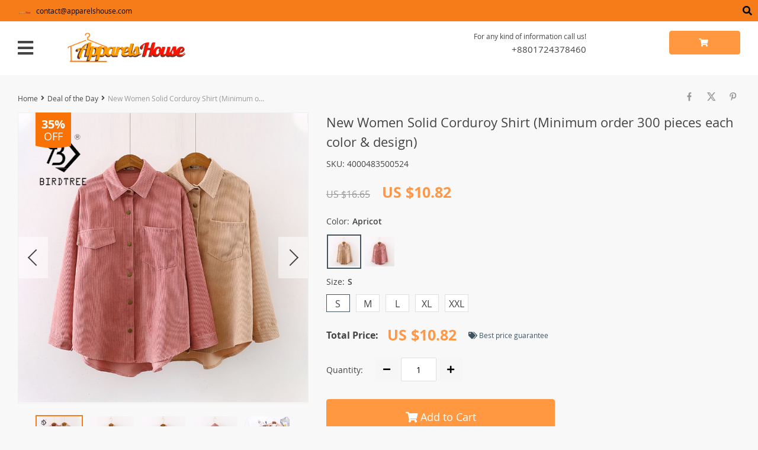

--- FILE ---
content_type: text/html; charset=UTF-8
request_url: https://apparelshouse.com/new-women-solid-corduroy-batwing-sleeve-vintage-blouse-turn-down-collar-loose-top-button-up-pink-shirt-feminina-blusa-t9d609t/
body_size: 32499
content:
<!DOCTYPE html>
<html lang="en-US" class="no-js" xmlns="http://www.w3.org/1999/html">
<head>
	<link rel="shortcut icon" href="//apparelshouse.com/wp-content/uploads/2020/10/Final-Logo.jpg"/>
	<meta charset="UTF-8">
    <meta name="viewport" content="width=device-width, initial-scale=1.0,minimum-scale=1.0, maximum-scale=1.0, user-scalable=no, shrink-to-fit=no">
    <title>  New Women Solid Corduroy Shirt (Minimum order 300 pieces each color &amp; design)</title>	<meta name='robots' content='max-image-preview:large' />
	<style>img:is([sizes="auto" i], [sizes^="auto," i]) { contain-intrinsic-size: 3000px 1500px }</style>
	<link rel='dns-prefetch' href='//www.google.com' />
<link rel='dns-prefetch' href='//connect.facebook.net' />
<link rel='dns-prefetch' href='//www.googletagmanager.com' />
<link rel='dns-prefetch' href='//pagead2.googlesyndication.com' />
<link rel="alternate" type="application/rss+xml" title="Apparels House &raquo; New Women Solid Corduroy Shirt (Minimum order 300 pieces each color &amp; design) Comments Feed" href="https://apparelshouse.com/new-women-solid-corduroy-batwing-sleeve-vintage-blouse-turn-down-collar-loose-top-button-up-pink-shirt-feminina-blusa-t9d609t/feed/" />

<link rel='stylesheet' id='vnc2_allstyle-css' href='https://apparelshouse.com/wp-content/themes/davinci2/assets/css/allstyle.css?ver=1.0.1.1593611111' type='text/css' media='all' />
<link rel='stylesheet' id='adstm-css' href='https://apparelshouse.com/wp-content/themes/davinci2/style.css?ver=1.0.1.1593611111' type='text/css' media='all' />
<link rel='stylesheet' id='wp-block-library-css' href='https://apparelshouse.com/wp-includes/css/dist/block-library/style.min.css?ver=6.8.3' type='text/css' media='all' />
<style id='classic-theme-styles-inline-css' type='text/css'>
/*! This file is auto-generated */
.wp-block-button__link{color:#fff;background-color:#32373c;border-radius:9999px;box-shadow:none;text-decoration:none;padding:calc(.667em + 2px) calc(1.333em + 2px);font-size:1.125em}.wp-block-file__button{background:#32373c;color:#fff;text-decoration:none}
</style>
<style id='joinchat-button-style-inline-css' type='text/css'>
.wp-block-joinchat-button{border:none!important;text-align:center}.wp-block-joinchat-button figure{display:table;margin:0 auto;padding:0}.wp-block-joinchat-button figcaption{font:normal normal 400 .6em/2em var(--wp--preset--font-family--system-font,sans-serif);margin:0;padding:0}.wp-block-joinchat-button .joinchat-button__qr{background-color:#fff;border:6px solid #25d366;border-radius:30px;box-sizing:content-box;display:block;height:200px;margin:auto;overflow:hidden;padding:10px;width:200px}.wp-block-joinchat-button .joinchat-button__qr canvas,.wp-block-joinchat-button .joinchat-button__qr img{display:block;margin:auto}.wp-block-joinchat-button .joinchat-button__link{align-items:center;background-color:#25d366;border:6px solid #25d366;border-radius:30px;display:inline-flex;flex-flow:row nowrap;justify-content:center;line-height:1.25em;margin:0 auto;text-decoration:none}.wp-block-joinchat-button .joinchat-button__link:before{background:transparent var(--joinchat-ico) no-repeat center;background-size:100%;content:"";display:block;height:1.5em;margin:-.75em .75em -.75em 0;width:1.5em}.wp-block-joinchat-button figure+.joinchat-button__link{margin-top:10px}@media (orientation:landscape)and (min-height:481px),(orientation:portrait)and (min-width:481px){.wp-block-joinchat-button.joinchat-button--qr-only figure+.joinchat-button__link{display:none}}@media (max-width:480px),(orientation:landscape)and (max-height:480px){.wp-block-joinchat-button figure{display:none}}

</style>
<style id='global-styles-inline-css' type='text/css'>
:root{--wp--preset--aspect-ratio--square: 1;--wp--preset--aspect-ratio--4-3: 4/3;--wp--preset--aspect-ratio--3-4: 3/4;--wp--preset--aspect-ratio--3-2: 3/2;--wp--preset--aspect-ratio--2-3: 2/3;--wp--preset--aspect-ratio--16-9: 16/9;--wp--preset--aspect-ratio--9-16: 9/16;--wp--preset--color--black: #000000;--wp--preset--color--cyan-bluish-gray: #abb8c3;--wp--preset--color--white: #ffffff;--wp--preset--color--pale-pink: #f78da7;--wp--preset--color--vivid-red: #cf2e2e;--wp--preset--color--luminous-vivid-orange: #ff6900;--wp--preset--color--luminous-vivid-amber: #fcb900;--wp--preset--color--light-green-cyan: #7bdcb5;--wp--preset--color--vivid-green-cyan: #00d084;--wp--preset--color--pale-cyan-blue: #8ed1fc;--wp--preset--color--vivid-cyan-blue: #0693e3;--wp--preset--color--vivid-purple: #9b51e0;--wp--preset--gradient--vivid-cyan-blue-to-vivid-purple: linear-gradient(135deg,rgba(6,147,227,1) 0%,rgb(155,81,224) 100%);--wp--preset--gradient--light-green-cyan-to-vivid-green-cyan: linear-gradient(135deg,rgb(122,220,180) 0%,rgb(0,208,130) 100%);--wp--preset--gradient--luminous-vivid-amber-to-luminous-vivid-orange: linear-gradient(135deg,rgba(252,185,0,1) 0%,rgba(255,105,0,1) 100%);--wp--preset--gradient--luminous-vivid-orange-to-vivid-red: linear-gradient(135deg,rgba(255,105,0,1) 0%,rgb(207,46,46) 100%);--wp--preset--gradient--very-light-gray-to-cyan-bluish-gray: linear-gradient(135deg,rgb(238,238,238) 0%,rgb(169,184,195) 100%);--wp--preset--gradient--cool-to-warm-spectrum: linear-gradient(135deg,rgb(74,234,220) 0%,rgb(151,120,209) 20%,rgb(207,42,186) 40%,rgb(238,44,130) 60%,rgb(251,105,98) 80%,rgb(254,248,76) 100%);--wp--preset--gradient--blush-light-purple: linear-gradient(135deg,rgb(255,206,236) 0%,rgb(152,150,240) 100%);--wp--preset--gradient--blush-bordeaux: linear-gradient(135deg,rgb(254,205,165) 0%,rgb(254,45,45) 50%,rgb(107,0,62) 100%);--wp--preset--gradient--luminous-dusk: linear-gradient(135deg,rgb(255,203,112) 0%,rgb(199,81,192) 50%,rgb(65,88,208) 100%);--wp--preset--gradient--pale-ocean: linear-gradient(135deg,rgb(255,245,203) 0%,rgb(182,227,212) 50%,rgb(51,167,181) 100%);--wp--preset--gradient--electric-grass: linear-gradient(135deg,rgb(202,248,128) 0%,rgb(113,206,126) 100%);--wp--preset--gradient--midnight: linear-gradient(135deg,rgb(2,3,129) 0%,rgb(40,116,252) 100%);--wp--preset--font-size--small: 13px;--wp--preset--font-size--medium: 20px;--wp--preset--font-size--large: 36px;--wp--preset--font-size--x-large: 42px;--wp--preset--spacing--20: 0.44rem;--wp--preset--spacing--30: 0.67rem;--wp--preset--spacing--40: 1rem;--wp--preset--spacing--50: 1.5rem;--wp--preset--spacing--60: 2.25rem;--wp--preset--spacing--70: 3.38rem;--wp--preset--spacing--80: 5.06rem;--wp--preset--shadow--natural: 6px 6px 9px rgba(0, 0, 0, 0.2);--wp--preset--shadow--deep: 12px 12px 50px rgba(0, 0, 0, 0.4);--wp--preset--shadow--sharp: 6px 6px 0px rgba(0, 0, 0, 0.2);--wp--preset--shadow--outlined: 6px 6px 0px -3px rgba(255, 255, 255, 1), 6px 6px rgba(0, 0, 0, 1);--wp--preset--shadow--crisp: 6px 6px 0px rgba(0, 0, 0, 1);}:where(.is-layout-flex){gap: 0.5em;}:where(.is-layout-grid){gap: 0.5em;}body .is-layout-flex{display: flex;}.is-layout-flex{flex-wrap: wrap;align-items: center;}.is-layout-flex > :is(*, div){margin: 0;}body .is-layout-grid{display: grid;}.is-layout-grid > :is(*, div){margin: 0;}:where(.wp-block-columns.is-layout-flex){gap: 2em;}:where(.wp-block-columns.is-layout-grid){gap: 2em;}:where(.wp-block-post-template.is-layout-flex){gap: 1.25em;}:where(.wp-block-post-template.is-layout-grid){gap: 1.25em;}.has-black-color{color: var(--wp--preset--color--black) !important;}.has-cyan-bluish-gray-color{color: var(--wp--preset--color--cyan-bluish-gray) !important;}.has-white-color{color: var(--wp--preset--color--white) !important;}.has-pale-pink-color{color: var(--wp--preset--color--pale-pink) !important;}.has-vivid-red-color{color: var(--wp--preset--color--vivid-red) !important;}.has-luminous-vivid-orange-color{color: var(--wp--preset--color--luminous-vivid-orange) !important;}.has-luminous-vivid-amber-color{color: var(--wp--preset--color--luminous-vivid-amber) !important;}.has-light-green-cyan-color{color: var(--wp--preset--color--light-green-cyan) !important;}.has-vivid-green-cyan-color{color: var(--wp--preset--color--vivid-green-cyan) !important;}.has-pale-cyan-blue-color{color: var(--wp--preset--color--pale-cyan-blue) !important;}.has-vivid-cyan-blue-color{color: var(--wp--preset--color--vivid-cyan-blue) !important;}.has-vivid-purple-color{color: var(--wp--preset--color--vivid-purple) !important;}.has-black-background-color{background-color: var(--wp--preset--color--black) !important;}.has-cyan-bluish-gray-background-color{background-color: var(--wp--preset--color--cyan-bluish-gray) !important;}.has-white-background-color{background-color: var(--wp--preset--color--white) !important;}.has-pale-pink-background-color{background-color: var(--wp--preset--color--pale-pink) !important;}.has-vivid-red-background-color{background-color: var(--wp--preset--color--vivid-red) !important;}.has-luminous-vivid-orange-background-color{background-color: var(--wp--preset--color--luminous-vivid-orange) !important;}.has-luminous-vivid-amber-background-color{background-color: var(--wp--preset--color--luminous-vivid-amber) !important;}.has-light-green-cyan-background-color{background-color: var(--wp--preset--color--light-green-cyan) !important;}.has-vivid-green-cyan-background-color{background-color: var(--wp--preset--color--vivid-green-cyan) !important;}.has-pale-cyan-blue-background-color{background-color: var(--wp--preset--color--pale-cyan-blue) !important;}.has-vivid-cyan-blue-background-color{background-color: var(--wp--preset--color--vivid-cyan-blue) !important;}.has-vivid-purple-background-color{background-color: var(--wp--preset--color--vivid-purple) !important;}.has-black-border-color{border-color: var(--wp--preset--color--black) !important;}.has-cyan-bluish-gray-border-color{border-color: var(--wp--preset--color--cyan-bluish-gray) !important;}.has-white-border-color{border-color: var(--wp--preset--color--white) !important;}.has-pale-pink-border-color{border-color: var(--wp--preset--color--pale-pink) !important;}.has-vivid-red-border-color{border-color: var(--wp--preset--color--vivid-red) !important;}.has-luminous-vivid-orange-border-color{border-color: var(--wp--preset--color--luminous-vivid-orange) !important;}.has-luminous-vivid-amber-border-color{border-color: var(--wp--preset--color--luminous-vivid-amber) !important;}.has-light-green-cyan-border-color{border-color: var(--wp--preset--color--light-green-cyan) !important;}.has-vivid-green-cyan-border-color{border-color: var(--wp--preset--color--vivid-green-cyan) !important;}.has-pale-cyan-blue-border-color{border-color: var(--wp--preset--color--pale-cyan-blue) !important;}.has-vivid-cyan-blue-border-color{border-color: var(--wp--preset--color--vivid-cyan-blue) !important;}.has-vivid-purple-border-color{border-color: var(--wp--preset--color--vivid-purple) !important;}.has-vivid-cyan-blue-to-vivid-purple-gradient-background{background: var(--wp--preset--gradient--vivid-cyan-blue-to-vivid-purple) !important;}.has-light-green-cyan-to-vivid-green-cyan-gradient-background{background: var(--wp--preset--gradient--light-green-cyan-to-vivid-green-cyan) !important;}.has-luminous-vivid-amber-to-luminous-vivid-orange-gradient-background{background: var(--wp--preset--gradient--luminous-vivid-amber-to-luminous-vivid-orange) !important;}.has-luminous-vivid-orange-to-vivid-red-gradient-background{background: var(--wp--preset--gradient--luminous-vivid-orange-to-vivid-red) !important;}.has-very-light-gray-to-cyan-bluish-gray-gradient-background{background: var(--wp--preset--gradient--very-light-gray-to-cyan-bluish-gray) !important;}.has-cool-to-warm-spectrum-gradient-background{background: var(--wp--preset--gradient--cool-to-warm-spectrum) !important;}.has-blush-light-purple-gradient-background{background: var(--wp--preset--gradient--blush-light-purple) !important;}.has-blush-bordeaux-gradient-background{background: var(--wp--preset--gradient--blush-bordeaux) !important;}.has-luminous-dusk-gradient-background{background: var(--wp--preset--gradient--luminous-dusk) !important;}.has-pale-ocean-gradient-background{background: var(--wp--preset--gradient--pale-ocean) !important;}.has-electric-grass-gradient-background{background: var(--wp--preset--gradient--electric-grass) !important;}.has-midnight-gradient-background{background: var(--wp--preset--gradient--midnight) !important;}.has-small-font-size{font-size: var(--wp--preset--font-size--small) !important;}.has-medium-font-size{font-size: var(--wp--preset--font-size--medium) !important;}.has-large-font-size{font-size: var(--wp--preset--font-size--large) !important;}.has-x-large-font-size{font-size: var(--wp--preset--font-size--x-large) !important;}
:where(.wp-block-post-template.is-layout-flex){gap: 1.25em;}:where(.wp-block-post-template.is-layout-grid){gap: 1.25em;}
:where(.wp-block-columns.is-layout-flex){gap: 2em;}:where(.wp-block-columns.is-layout-grid){gap: 2em;}
:root :where(.wp-block-pullquote){font-size: 1.5em;line-height: 1.6;}
</style>
<link rel='stylesheet' id='wpos-slick-style-css' href='https://apparelshouse.com/wp-content/plugins/wp-logo-showcase-responsive-slider-slider/assets/css/slick.css?ver=3.8.7' type='text/css' media='all' />
<link rel='stylesheet' id='wpls-public-style-css' href='https://apparelshouse.com/wp-content/plugins/wp-logo-showcase-responsive-slider-slider/assets/css/wpls-public.css?ver=3.8.7' type='text/css' media='all' />
<link rel='stylesheet' id='front-flag-css' href='//apparelshouse.com/wp-content/plugins/alids/assets/front/css/flags.css?ver=1.9.2.7' type='text/css' media='all' />
<link rel='stylesheet' id='front-cart-css' href='//apparelshouse.com/wp-content/plugins/alids/assets/front/css/shopping_cart.css?ver=1.9.2.7' type='text/css' media='all' />
<link rel='stylesheet' id='search-product-css' href='//apparelshouse.com/wp-content/plugins/alids/assets/front/css/search-product.css?ver=1.9.2.7' type='text/css' media='all' />
<link rel='stylesheet' id='smart_paypal-css' href='//apparelshouse.com/wp-content/plugins/alids/assets/front/css/smart_paypal.min.css?ver=1.9.2.7' type='text/css' media='all' />
<link rel='stylesheet' id='chld_thm_cfg_child-css' href='https://apparelshouse.com/wp-content/themes/davinci2-child/style.css?ver=1.0.1.1593611111' type='text/css' media='all' />
<link rel="https://api.w.org/" href="https://apparelshouse.com/wp-json/" /><link rel="EditURI" type="application/rsd+xml" title="RSD" href="https://apparelshouse.com/xmlrpc.php?rsd" />
<meta name="generator" content="WordPress 6.8.3" />
<link rel="canonical" href="https://apparelshouse.com/new-women-solid-corduroy-batwing-sleeve-vintage-blouse-turn-down-collar-loose-top-button-up-pink-shirt-feminina-blusa-t9d609t/" />
<link rel='shortlink' href='https://apparelshouse.com/?p=92926' />
<link rel="alternate" title="oEmbed (JSON)" type="application/json+oembed" href="https://apparelshouse.com/wp-json/oembed/1.0/embed?url=https%3A%2F%2Fapparelshouse.com%2Fnew-women-solid-corduroy-batwing-sleeve-vintage-blouse-turn-down-collar-loose-top-button-up-pink-shirt-feminina-blusa-t9d609t%2F" />
<link rel="alternate" title="oEmbed (XML)" type="text/xml+oembed" href="https://apparelshouse.com/wp-json/oembed/1.0/embed?url=https%3A%2F%2Fapparelshouse.com%2Fnew-women-solid-corduroy-batwing-sleeve-vintage-blouse-turn-down-collar-loose-top-button-up-pink-shirt-feminina-blusa-t9d609t%2F&#038;format=xml" />
<meta name="generator" content="Site Kit by Google 1.111.0" /><style rel="stylesheet">
    .reliable .bigtext{color:rgb(245, 124, 25);}
    .benpic path{fill:rgb(245, 124, 25);stroke:rgb(245, 124, 25);}
    .pager li.active a,.pager li.active span{
        color:rgb(245, 124, 25)!important;
        border-bottom:2px solid rgb(245, 124, 25)!important;}
    .subitem-nav li .active {color: rgb(245, 124, 25);}
    .subitem-nav li .active:after {background: rgb(245, 124, 25);}
    .mainnav ul li:hover>a,.mainnav ul li:active>a{background:rgb(245, 124, 25);}
    .upheader,.adapupheader {background: rgb(245, 124, 25)!important;}
    @media(max-width:1289px) {
        .searchcont input,.upheaderR,.upheaderL:before{background: rgb(245, 124, 25)!important;}
    }
    .size_chart_table tr+tr:hover{background: rgb(245, 124, 25)!important; }
    .item_slider_minis .item.curr_active{border-color:rgb(245, 124, 25)!important;}
            .upheaderR{color:rgb(0, 0, 0)!important;}
        @media(min-width:1290px){
            .upheader a{color:rgb(0, 0, 0)!important;}
            .topmenu>ul>li.current-menu-item a {
                border-color:rgb(0, 0, 0)!important;;
            }
            .mainnav a {color: #444!important;}
            .mainnav ul li:active>a, .mainnav ul li:hover>a {color: #fff!important;}
            .mainnav li ul li:active>a, .mainnav li ul li:hover>a {color: #399fd2!important;}
        }
        @media(max-width:1289px) {
            .searchcont input,.searchcont input::placeholder,.searchcont span,.adapupheader{color:rgb(0, 0, 0)!important;}
            .upheaderR a{color:rgb(0, 0, 0)!important;}
        }
        .upheaderR a:active, .upheaderR a:hover,.topmenu li a:active, .topmenu li a:hover{color:#ffffff!important;}
    .topmenu li a:active, .topmenu li a:hover,.topmenu>ul>li.current-menu-item a:hover {border-color:#ffffff!important;}
            div.cart .btn{
            background-color:#ff9841!important;
            border-color:#ff9841!important;}
            div.cart .btn:hover{
            background-color:#FF831B!important;
            border-color:#FF831B!important;}
        .btn.btn-primary{
        background-color:#ff9841!important;
        border-color:#ff9841!important;}
        .btn.btn-primary:hover{
        background-color:#FF831B!important;
        border-color:#FF831B!important;}
            input[type="submit"], button[type="submit"],.btn-black,.attach_files{
            background-color:rgb(253, 101, 0)!important;
            border-color:rgb(253, 101, 0)!important;}

            .btn-white{
                border: 1px solid rgb(253, 101, 0)!important;
                color: rgb(253, 101, 0)!important;}
            input[type="submit"]:hover, button[type="submit"]:hover, .btn-black:hover,.attach_files:hover{
            background-color:rgb(252, 50, 0)!important;
            border-color:rgb(252, 50, 0)!important;
        }
        .btn-white:hover{
            border: 1px solid rgb(252, 50, 0)!important;
            background-color:rgb(252, 50, 0)!important;
            color: #fff!important;}
            .price .sale,.wrap-meta .newprice,.singlecartplateT .total-price,.ads-search-product .price{color:#ff9749;}
            .discount:after{background:rgb(249, 114, 5)!important;}
            #addToCart.btn,.btn-proceed{background-color:#ff9841!important;border-color:#ff9841!important;}
            #addToCart.btn:hover,div.cart-sidenav .cart-footer .item-cart a.btn-proceed:hover{background-color:#FF831B!important;border-color:#FF831B!important;}
        .slidebtns a.btn-primary{background-color:#ff9841!important;border-color:#ff9841!important;}
        .slidebtns a.btn-primary:hover{background-color:#FF831B!important;border-color:#FF831B!important;}
            .slideblacktext{font-size:20px;}
        @media(max-width:767px) {
        .slideblacktext{font-size:20px;}
    }
        .content-countdown .top-plate .text{color:rgb(31, 197, 57);}
    #clock .clock .item{background:rgb(31, 197, 57);border-color:rgb(31, 197, 57);}
    #clock .clock .item span{color:rgb(31, 197, 57);}
        .content-countdown .top-plate .text span{color:rgb(238, 76, 45);}
        .features-main-text{color:rgb(82, 27, 239);}
        .text-feat p{color:rgb(15, 24, 21);}
        .bgr>.footer{background:rgb(235, 235, 235)!important;}
        .bgr>.footer h5,.footone:not(.footone_soc) h5:after{color:rgb(5, 5, 5)!important;}
        .bgr>.footer p,.footer{color:#999999!important;}
        .bgr>.footer a{color:#999999!important;}
        .bgr>.footer a:hover{color:rgb(255, 77, 0)!important;}
        .footerB{background:#242424!important;}
        .footerB{color:rgb(226, 76, 25)!important;}
        .footerB a{color:#ffffff!important;}
    .scene0 {background: url(//apparelshouse.com/wp-content/uploads/2021/06/Cover-01-1.png) no-repeat center center transparent;background-size:cover;}.scene1 {background: url(//apparelshouse.com/wp-content/uploads/2020/11/slider_home1-ammarzo-5-1.jpg) no-repeat center center transparent;background-size:cover;}.scene2 {background: url(//apparelshouse.com/wp-content/uploads/2020/10/slider_home2-Banner03.jpg) no-repeat center center transparent;background-size:cover;}    .stars,.stars_set .star:before,.goldstars_set .star:before{color:#fac917!important;}
    .percent span{background:#fac917!important;}
        .page404center{color:#333!important;}

    .logo span,.mainhead.fixed_header .logo span,.fixed_header .logo span,.menu_hovered .mainhead .logo span {color: #333!important;}
    </style>
<!-- Google AdSense snippet added by Site Kit -->
<meta name="google-adsense-platform-account" content="ca-host-pub-2644536267352236">
<meta name="google-adsense-platform-domain" content="sitekit.withgoogle.com">
<!-- End Google AdSense snippet added by Site Kit -->

<!-- Google AdSense snippet added by Site Kit -->
<script type="text/javascript" async="async" src="https://pagead2.googlesyndication.com/pagead/js/adsbygoogle.js?client=ca-pub-7829389868442104&amp;host=ca-host-pub-2644536267352236" crossorigin="anonymous"></script>

<!-- End Google AdSense snippet added by Site Kit -->
	<style>
			</style>
	<!-- Global site tag (gtag.js) - Google Analytics -->
<script async src="https://www.googletagmanager.com/gtag/js?id=UA-169914594-1"></script>
<script>
  window.dataLayer = window.dataLayer || [];
  function gtag(){dataLayer.push(arguments);}
  gtag('js', new Date());

  gtag('config', 'UA-169914594-1');
</script>

<script data-ad-client="ca-pub-7829389868442104" async src="https://pagead2.googlesyndication.com/pagead/js/adsbygoogle.js"></script>    
</head>

<body class="wp-singular product-template-default single single-product postid-92926 wp-theme-davinci2 wp-child-theme-davinci2-child davinci2 js-items-lazy-load js-show-pre-selected-variation " >
<div class="bgr">
    <div class="header_cont">
        <div class="adapupheader">

            <div class="shiptip">

                                    <img src="//apparelshouse.com/wp-content/uploads/2022/07/Logo-2.png" alt=""/>
                
                contact@apparelshouse.com            </div>

            <div class="adapsearch">
                <span class="scope"><i class="fas fa-search"></i></span>
            </div>
        </div>
        <div class="upheader">
            <div class="container">
                <div class="row">
                    <div class="col upheaderL">
                        <div class="mainnav">

                            <h3>Categories</h3>
                            <div class="adapmainnav opened">
                                <span>All categories</span>
                                <span class="arrright"></span>
                            </div>

                            <ul><li id="menu-item-83690" class="menu-item menu-item-type-custom menu-item-object-custom menu-item-83690"><a href="#"><style> #Categories { color: orange;  } #Categories:hover{ color:#fbb223; } </style>    <p id="Categories"><B>Categories</B></p></a></li><li id="menu-item-40934" class="menu-item menu-item-type-taxonomy menu-item-object-product_cat current-product-ancestor current-menu-parent current-product-parent menu-item-40934"><a href="https://apparelshouse.com/hot-deals/">Hot deals</a></li><li id="menu-item-40933" class="menu-item menu-item-type-taxonomy menu-item-object-product_cat current-product-ancestor current-menu-parent current-product-parent menu-item-40933"><a href="https://apparelshouse.com/dealoftheday/">Deal of the Day</a></li><li id="menu-item-40927" class="menu-item menu-item-type-taxonomy menu-item-object-product_cat current-product-ancestor current-menu-parent current-product-parent menu-item-40927"><a href="https://apparelshouse.com/special-offers/">Special Offers</a></li><li id="menu-item-40926" class="menu-item menu-item-type-taxonomy menu-item-object-product_cat current-product-ancestor current-menu-parent current-product-parent menu-item-40926"><a href="https://apparelshouse.com/sale-for-womens-item/">Sale for Women&#8217;s Item</a></li><li id="menu-item-40937" class="menu-item menu-item-type-taxonomy menu-item-object-product_cat menu-item-40937"><a href="https://apparelshouse.com/sale-for-mens-item/">Sale for Men&#8217;s Item</a></li><li id="menu-item-40935" class="menu-item menu-item-type-taxonomy menu-item-object-product_cat menu-item-has-children menu-item-40935"><a href="https://apparelshouse.com/kids-and-baby-clothing/">Kids and Baby Clothing</a><span class='arrright'></span><ul>	<li id="menu-item-40967" class="menu-item menu-item-type-taxonomy menu-item-object-product_cat menu-item-40967"><a href="https://apparelshouse.com/kids-and-baby-clothing/">Kids and Baby Clothing</a></li>	<li id="menu-item-40968" class="menu-item menu-item-type-taxonomy menu-item-object-product_cat menu-item-40968"><a href="https://apparelshouse.com/clothing-sets/">Kids Clothing Sets</a></li>	<li id="menu-item-40969" class="menu-item menu-item-type-taxonomy menu-item-object-product_cat menu-item-40969"><a href="https://apparelshouse.com/clothing-sets-boys-clothing/">Kids Clothing Sets</a></li>	<li id="menu-item-40970" class="menu-item menu-item-type-taxonomy menu-item-object-product_cat menu-item-40970"><a href="https://apparelshouse.com/dresses-girlsclothing/">Kids Dresses</a></li>	<li id="menu-item-40972" class="menu-item menu-item-type-taxonomy menu-item-object-product_cat menu-item-40972"><a href="https://apparelshouse.com/family-matching-outfits/">Kids Family Matching Outfits</a></li>	<li id="menu-item-40973" class="menu-item menu-item-type-taxonomy menu-item-object-product_cat menu-item-40973"><a href="https://apparelshouse.com/hoodies-sweatshirts/">Kids Hoodies &amp; Sweatshirts</a></li>	<li id="menu-item-40974" class="menu-item menu-item-type-taxonomy menu-item-object-product_cat menu-item-40974"><a href="https://apparelshouse.com/jeans-boys-clothing/">Kids Jeans</a></li>	<li id="menu-item-40975" class="menu-item menu-item-type-taxonomy menu-item-object-product_cat menu-item-40975"><a href="https://apparelshouse.com/outerwear-coats/">Kids Outerwear &amp; Coats</a></li>	<li id="menu-item-40976" class="menu-item menu-item-type-taxonomy menu-item-object-product_cat menu-item-40976"><a href="https://apparelshouse.com/outerwear-coats-boys-clothing/">Kids Outerwear &amp; Coats</a></li>	<li id="menu-item-40977" class="menu-item menu-item-type-taxonomy menu-item-object-product_cat menu-item-40977"><a href="https://apparelshouse.com/sleepwear-robes/">Kids Sleepwear &amp; Robes</a></li>	<li id="menu-item-40978" class="menu-item menu-item-type-taxonomy menu-item-object-product_cat menu-item-40978"><a href="https://apparelshouse.com/t-shirtskids/">Kids T-Shirts</a></li>	<li id="menu-item-40979" class="menu-item menu-item-type-taxonomy menu-item-object-product_cat menu-item-40979"><a href="https://apparelshouse.com/tops-teeskids/">Kids Tops &amp; Tees</a></li>	<li id="menu-item-40965" class="menu-item menu-item-type-taxonomy menu-item-object-product_cat menu-item-40965"><a href="https://apparelshouse.com/girlsbabyclothing/">Girl&#8217;s Baby Clothing</a></li>	<li id="menu-item-40964" class="menu-item menu-item-type-taxonomy menu-item-object-product_cat menu-item-40964"><a href="https://apparelshouse.com/boys-clothing/">Boy&#8217;s Clothing</a></li>	<li id="menu-item-40966" class="menu-item menu-item-type-taxonomy menu-item-object-product_cat menu-item-40966"><a href="https://apparelshouse.com/girlsclothingset/">Girl&#8217;s Clothing Sets</a></li>	<li id="menu-item-40963" class="menu-item menu-item-type-taxonomy menu-item-object-product_cat menu-item-40963"><a href="https://apparelshouse.com/boysbabyclothing/">Boy&#8217;s Baby Clothing</a></li></ul></li><li id="menu-item-40936" class="menu-item menu-item-type-taxonomy menu-item-object-product_cat menu-item-has-children menu-item-40936"><a href="https://apparelshouse.com/mens-clothing/">Men&#8217;s Clothing</a><span class='arrright'></span><ul>	<li id="menu-item-41024" class="menu-item menu-item-type-taxonomy menu-item-object-product_cat menu-item-41024"><a href="https://apparelshouse.com/boardshorts/">Men&#8217;s Board Shorts</a></li>	<li id="menu-item-41025" class="menu-item menu-item-type-taxonomy menu-item-object-product_cat menu-item-41025"><a href="https://apparelshouse.com/bottoms-mens-clothing/">Men&#8217;s Bottoms</a></li>	<li id="menu-item-41026" class="menu-item menu-item-type-taxonomy menu-item-object-product_cat menu-item-41026"><a href="https://apparelshouse.com/boxers/">Men&#8217;s Boxers</a></li>	<li id="menu-item-41027" class="menu-item menu-item-type-taxonomy menu-item-object-product_cat menu-item-41027"><a href="https://apparelshouse.com/briefs/">Men&#8217;s Briefs</a></li>	<li id="menu-item-41028" class="menu-item menu-item-type-taxonomy menu-item-object-product_cat menu-item-41028"><a href="https://apparelshouse.com/cargo-pants/">Men&#8217;s Cargo Pants</a></li>	<li id="menu-item-41029" class="menu-item menu-item-type-taxonomy menu-item-object-product_cat menu-item-41029"><a href="https://apparelshouse.com/mens-cap/">Men&#8217;s Cap</a></li>	<li id="menu-item-41030" class="menu-item menu-item-type-taxonomy menu-item-object-product_cat menu-item-41030"><a href="https://apparelshouse.com/casual-pants/">Men&#8217;s Casual Pants</a></li>	<li id="menu-item-41031" class="menu-item menu-item-type-taxonomy menu-item-object-product_cat menu-item-41031"><a href="https://apparelshouse.com/casualshorts/">Men&#8217;s Casual Shorts</a></li>	<li id="menu-item-41032" class="menu-item menu-item-type-taxonomy menu-item-object-product_cat menu-item-41032"><a href="https://apparelshouse.com/down-jackets/">Men&#8217;s Down Jackets</a></li>	<li id="menu-item-41033" class="menu-item menu-item-type-taxonomy menu-item-object-product_cat menu-item-41033"><a href="https://apparelshouse.com/genuine-leather/">Men&#8217;s Genuine Leather</a></li>	<li id="menu-item-41034" class="menu-item menu-item-type-taxonomy menu-item-object-product_cat menu-item-41034"><a href="https://apparelshouse.com/harem-pants/">Men&#8217;s Harem Pants</a></li>	<li id="menu-item-41035" class="menu-item menu-item-type-taxonomy menu-item-object-product_cat menu-item-41035"><a href="https://apparelshouse.com/hoodiessweatshirts-mens-clothing/">Men&#8217;s Hoodies &amp; Sweatshirts</a></li>	<li id="menu-item-41036" class="menu-item menu-item-type-taxonomy menu-item-object-product_cat menu-item-41036"><a href="https://apparelshouse.com/mens-jackets/">Men&#8217;s Jackets</a></li>	<li id="menu-item-41037" class="menu-item menu-item-type-taxonomy menu-item-object-product_cat menu-item-41037"><a href="https://apparelshouse.com/jacketscoats-mens-clothing/">Men&#8217;s Jackets &amp; Coats</a></li>	<li id="menu-item-41038" class="menu-item menu-item-type-taxonomy menu-item-object-product_cat menu-item-41038"><a href="https://apparelshouse.com/jeans-mens-clothing/">Men&#8217;s Jeans</a></li>	<li id="menu-item-41039" class="menu-item menu-item-type-taxonomy menu-item-object-product_cat menu-item-41039"><a href="https://apparelshouse.com/mens-long-johns/">Men&#8217;s Long Johns</a></li>	<li id="menu-item-41040" class="menu-item menu-item-type-taxonomy menu-item-object-product_cat menu-item-41040"><a href="https://apparelshouse.com/outerwear-jackets/">Men&#8217;s Outerwear &amp; Jackets</a></li>	<li id="menu-item-41041" class="menu-item menu-item-type-taxonomy menu-item-object-product_cat menu-item-41041"><a href="https://apparelshouse.com/pajama-setsmens/">Men&#8217;s Pajama Sets</a></li>	<li id="menu-item-41042" class="menu-item menu-item-type-taxonomy menu-item-object-product_cat menu-item-41042"><a href="https://apparelshouse.com/pantsmens/">Men&#8217;s Pants</a></li>	<li id="menu-item-41043" class="menu-item menu-item-type-taxonomy menu-item-object-product_cat menu-item-41043"><a href="https://apparelshouse.com/mens-parkas/">Men&#8217;s Parkas</a></li>	<li id="menu-item-41044" class="menu-item menu-item-type-taxonomy menu-item-object-product_cat menu-item-41044"><a href="https://apparelshouse.com/menssets/">Men&#8217;s Sets</a></li>	<li id="menu-item-41045" class="menu-item menu-item-type-taxonomy menu-item-object-product_cat menu-item-41045"><a href="https://apparelshouse.com/mens-shirt/">Men&#8217;s Shirts</a></li>	<li id="menu-item-41046" class="menu-item menu-item-type-taxonomy menu-item-object-product_cat menu-item-41046"><a href="https://apparelshouse.com/menssleeplounge/">Men&#8217;s Sleep &amp; Lounge</a></li>	<li id="menu-item-41047" class="menu-item menu-item-type-taxonomy menu-item-object-product_cat menu-item-41047"><a href="https://apparelshouse.com/mens-suitsblazers/">Men&#8217;s Suits &amp; Blazers</a></li>	<li id="menu-item-41048" class="menu-item menu-item-type-taxonomy menu-item-object-product_cat menu-item-41048"><a href="https://apparelshouse.com/sweaters-mens-clothing/">Men&#8217;s Sweaters</a></li>	<li id="menu-item-41049" class="menu-item menu-item-type-taxonomy menu-item-object-product_cat menu-item-41049"><a href="https://apparelshouse.com/mens-sweatpants/">Men&#8217;s Sweatpants</a></li>	<li id="menu-item-41050" class="menu-item menu-item-type-taxonomy menu-item-object-product_cat menu-item-41050"><a href="https://apparelshouse.com/mensshirts/">Men&#8217;s T-Shirts</a></li>	<li id="menu-item-41051" class="menu-item menu-item-type-taxonomy menu-item-object-product_cat menu-item-41051"><a href="https://apparelshouse.com/topstees-mens-clothing/">Men&#8217;s Tops &amp; Tees</a></li>	<li id="menu-item-41052" class="menu-item menu-item-type-taxonomy menu-item-object-product_cat menu-item-41052"><a href="https://apparelshouse.com/underwear-loungewearmens/">Men&#8217;s Underwear &amp; Loungewear</a></li></ul></li><li id="menu-item-40928" class="menu-item menu-item-type-taxonomy menu-item-object-product_cat current-product-ancestor current-menu-parent current-product-parent menu-item-has-children menu-item-40928"><a href="https://apparelshouse.com/womens-clothing/">Women&#8217;s Clothing</a><span class='arrright'></span><ul>	<li id="menu-item-41080" class="menu-item menu-item-type-taxonomy menu-item-object-product_cat menu-item-41080"><a href="https://apparelshouse.com/womensets/">Women Sets</a></li>	<li id="menu-item-41081" class="menu-item menu-item-type-taxonomy menu-item-object-product_cat menu-item-41081"><a href="https://apparelshouse.com/africaclothing/">Women&#8217;s Africa Clothing</a></li>	<li id="menu-item-41082" class="menu-item menu-item-type-taxonomy menu-item-object-product_cat menu-item-41082"><a href="https://apparelshouse.com/bikinisets/">Women&#8217;s Bikini Sets</a></li>	<li id="menu-item-41083" class="menu-item menu-item-type-taxonomy menu-item-object-product_cat current-product-ancestor current-menu-parent current-product-parent menu-item-41083"><a href="https://apparelshouse.com/blousesshirts/">Women&#8217;s Blouses &amp; Shirts</a></li>	<li id="menu-item-41084" class="menu-item menu-item-type-taxonomy menu-item-object-product_cat menu-item-41084"><a href="https://apparelshouse.com/bodysuits/">Women&#8217;s Bodysuits</a></li>	<li id="menu-item-41085" class="menu-item menu-item-type-taxonomy menu-item-object-product_cat menu-item-41085"><a href="https://apparelshouse.com/bottomswomens/">Women&#8217;s Bottoms</a></li>	<li id="menu-item-41086" class="menu-item menu-item-type-taxonomy menu-item-object-product_cat menu-item-41086"><a href="https://apparelshouse.com/bra-brief-sets/">Women&#8217;s Bra &amp; Brief Sets</a></li>	<li id="menu-item-41087" class="menu-item menu-item-type-taxonomy menu-item-object-product_cat menu-item-41087"><a href="https://apparelshouse.com/bras/">Women&#8217;s Bras</a></li>	<li id="menu-item-41088" class="menu-item menu-item-type-taxonomy menu-item-object-product_cat menu-item-41088"><a href="https://apparelshouse.com/coatsandjacketswomens/">Women&#8217;s Coats &amp; Jackets</a></li>	<li id="menu-item-41089" class="menu-item menu-item-type-taxonomy menu-item-object-product_cat menu-item-41089"><a href="https://apparelshouse.com/cosplay-costumeswomens/">Women&#8217;s Cosplay Costumes</a></li>	<li id="menu-item-41090" class="menu-item menu-item-type-taxonomy menu-item-object-product_cat menu-item-41090"><a href="https://apparelshouse.com/cover-ups/">Women&#8217;s Cover-Ups</a></li>	<li id="menu-item-41091" class="menu-item menu-item-type-taxonomy menu-item-object-product_cat menu-item-41091"><a href="https://apparelshouse.com/dresseswomens/">Women&#8217;s Dresses</a></li>	<li id="menu-item-41092" class="menu-item menu-item-type-taxonomy menu-item-object-product_cat menu-item-41092"><a href="https://apparelshouse.com/eveningdresseswomens/">Women&#8217;s Evening Dresses</a></li>	<li id="menu-item-41093" class="menu-item menu-item-type-taxonomy menu-item-object-product_cat current-product-ancestor current-menu-parent current-product-parent menu-item-41093"><a href="https://apparelshouse.com/womensfashion/">Women&#8217;s Fashion</a></li>	<li id="menu-item-41094" class="menu-item menu-item-type-taxonomy menu-item-object-product_cat menu-item-41094"><a href="https://apparelshouse.com/hoodiessweatshirts/">Women&#8217;s Hoodies &amp; Sweatshirts</a></li>	<li id="menu-item-41095" class="menu-item menu-item-type-taxonomy menu-item-object-product_cat menu-item-41095"><a href="https://apparelshouse.com/jeanswomens/">Women&#8217;s Jeans</a></li>	<li id="menu-item-41096" class="menu-item menu-item-type-taxonomy menu-item-object-product_cat menu-item-41096"><a href="https://apparelshouse.com/leggingswomens/">Women&#8217;s Leggings</a></li>	<li id="menu-item-41097" class="menu-item menu-item-type-taxonomy menu-item-object-product_cat menu-item-41097"><a href="https://apparelshouse.com/pajama-sets-womens-underwear/">Women&#8217;s Pajama Sets</a></li>	<li id="menu-item-41098" class="menu-item menu-item-type-taxonomy menu-item-object-product_cat menu-item-41098"><a href="https://apparelshouse.com/panties/">Women&#8217;s Panties</a></li>	<li id="menu-item-41099" class="menu-item menu-item-type-taxonomy menu-item-object-product_cat menu-item-41099"><a href="https://apparelshouse.com/pantscapriswomens/">Women&#8217;s Pants &amp; Capris</a></li>	<li id="menu-item-41100" class="menu-item menu-item-type-taxonomy menu-item-object-product_cat menu-item-41100"><a href="https://apparelshouse.com/promdresses/">Women&#8217;s Prom Dresses</a></li>	<li id="menu-item-41101" class="menu-item menu-item-type-taxonomy menu-item-object-product_cat menu-item-41101"><a href="https://apparelshouse.com/shortswomens/">Women&#8217;s Shorts</a></li>	<li id="menu-item-41102" class="menu-item menu-item-type-taxonomy menu-item-object-product_cat menu-item-41102"><a href="https://apparelshouse.com/skirt/">Women&#8217;s Skirt</a></li>	<li id="menu-item-41103" class="menu-item menu-item-type-taxonomy menu-item-object-product_cat menu-item-41103"><a href="https://apparelshouse.com/womens-socks/">Women&#8217;s Socks</a></li>	<li id="menu-item-41104" class="menu-item menu-item-type-taxonomy menu-item-object-product_cat menu-item-41104"><a href="https://apparelshouse.com/suitsandblazerswomens/">Women&#8217;s Suits &amp; Blazers</a></li>	<li id="menu-item-41105" class="menu-item menu-item-type-taxonomy menu-item-object-product_cat menu-item-41105"><a href="https://apparelshouse.com/sweaterswomens/">Women&#8217;s Sweaters</a></li>	<li id="menu-item-41106" class="menu-item menu-item-type-taxonomy menu-item-object-product_cat menu-item-41106"><a href="https://apparelshouse.com/swimwearwomens/">Women&#8217;s Swimwear</a></li>	<li id="menu-item-41108" class="menu-item menu-item-type-taxonomy menu-item-object-product_cat menu-item-41108"><a href="https://apparelshouse.com/topwomenst-shirts/">Women&#8217;s T-Shirts</a></li>	<li id="menu-item-41109" class="menu-item menu-item-type-taxonomy menu-item-object-product_cat menu-item-41109"><a href="https://apparelshouse.com/tanksndcaamiswomens/">Women&#8217;s Tanks &amp; Camis</a></li>	<li id="menu-item-41110" class="menu-item menu-item-type-taxonomy menu-item-object-product_cat menu-item-41110"><a href="https://apparelshouse.com/womens-underwear/">Women&#8217;s Underwear</a></li>	<li id="menu-item-41111" class="menu-item menu-item-type-taxonomy menu-item-object-product_cat menu-item-41111"><a href="https://apparelshouse.com/weddingsandevents/">Women&#8217;s Weddings &amp; Events</a></li></ul></li><li id="menu-item-41053" class="menu-item menu-item-type-taxonomy menu-item-object-product_cat menu-item-41053"><a href="https://apparelshouse.com/pregnancymaternity/">Pregnancy &amp; Maternity</a></li></ul>
                        </div>
                        <div class="topmenu">
                            <ul><li id="menu-item-118221" class="menu-item menu-item-type-custom menu-item-object-custom menu-item-home menu-item-118221"><a href="https://apparelshouse.com/">Home</a></li><li id="menu-item-118222" class="menu-item menu-item-type-custom menu-item-object-custom menu-item-118222"><a href="https://apparelshouse.com/product/">Products</a></li><li id="menu-item-118223" class="menu-item menu-item-type-custom menu-item-object-custom menu-item-118223"><a href="https://apparelshouse.com/shipping-delivery/">Shipping</a></li><li id="menu-item-118224" class="menu-item menu-item-type-custom menu-item-object-custom menu-item-118224"><a href="https://apparelshouse.com/refund-policy/">Returns</a></li><li id="menu-item-118225" class="menu-item menu-item-type-custom menu-item-object-custom menu-item-118225"><a href="https://apparelshouse.com/about-us/">About</a></li><li id="menu-item-118226" class="menu-item menu-item-type-custom menu-item-object-custom menu-item-118226"><a href="https://apparelshouse.com/track-your-order/">Tracking</a></li><li id="menu-item-118227" class="menu-item menu-item-type-custom menu-item-object-custom menu-item-118227"><a href="https://apparelshouse.com/contact-us/">Contact</a></li></ul>                        </div>
                        <span class="closemenu"><i class="fas fa-times"></i></span>
                        <div class="adapheadsocs">
                            <div class="socs whitesocs">
                                    <a href="//www.facebook.com/apparelshouse.bd" target="_blank" rel="nofollow"><i class="icon-facebook"></i></a>
    <a href="https://www.linkedin.com/company/82473982/admin/" target="_blank" rel="nofollow"><i class="icon-the-x"></i></a>
                            </div>

                        </div>
                    </div>
                    <div class="col-xl-auto upheaderR">

                        <div class="shiptip">

                                                            <img src="//apparelshouse.com/wp-content/uploads/2022/07/Logo-2.png" alt=""/>
                            
                            contact@apparelshouse.com                        </div>

                        <div class="currency_chooser">
                            
    <div class="ttdropdown dropdown_currency" >
        <span class="ttdropdown-toggle load_currency" ajax_update="currency"></span>
        <ul class="ttdropdown-menu load_currency_target" role="menu"></ul>
    </div>
    
	                        </div>

                        
                            <div class="cabheaderlink">

                                                                    <a href="https://apparelshouse.com/userlogin">
                                        <i class="fas fa-user"></i> Log in                                    </a>
                                
                            </div>
                        
                    </div>

                </div>
            </div>
        </div>
        <div class="headerbgr">
            <div class="container">
                <div class="header ">
                    <div class="row headerrow">

                        <div class="logo col-xl-3 col-8 col-sm-6">
                            <div class="adapmenu">
                                <i class="fas fa-bars"></i>
                            </div>
                            <a href="https://apparelshouse.com"><img src="//apparelshouse.com/wp-content/uploads/2021/04/logo-OriginalLogo.png" alt=""/></a>
                        </div>
                        <div class="searchcont col-6">
                            <form action="https://apparelshouse.com">
                                <div class="searchinputcont">
                                    <input class="js-autocomplete-search" autocomplete="off" name="s"
                                           type="text" value="" placeholder="I'm shopping for..." />
                                    <div class="scopes">
                                        <span class="scope"><i class="fas fa-search"></i></span>
                                        <span class="clearsearch"><i class="fas fa-times-circle"></i></span>
                                        <span class="scope2"><i class="fas fa-search"></i></span>
                                    </div>
                                </div>
                            </form>
                        </div>
                        <div class="col-xl-3 col-4 col-sm-5 col-md-6 col-lg-5">
                            <div class="row justify-content-between">
                                <div class="callhead col">
                                    <div class="callheadT">
                                        For any kind of information call us!                                    </div>
                                    <div class="callheadB">
										<p style="font-size: 15px;">
											+8801724378460										</p>
                                        
                                    </div>
                                </div>
                                <div class="shopcartbtn col">

                                        
	<div class="cart">
        <a class="btn btn-primary" href="https://apparelshouse.com/cart">
	        <i class="fas fa-shopping-cart"></i>
	        <span style="display:none" class="count_item" data-cart="quantity"></span>
	        <u><span data-cart="pluralize_items"></span></u>
        </a>
    </div>
    
	
                                </div>
                            </div>
                        </div>

                    </div>
                </div>
            </div>
        </div>
    </div>
    

<script type="application/ld+json">
    {"@context":"https:\/\/schema.org\/","@type":"Organization","name":"apparelshouse.com","url":"apparelshouse.com","logo":"\"\/\/apparelshouse.com\/wp-content\/uploads\/2021\/04\/logo-OriginalLogo.png\"","contactPoint":{"@type":"ContactPoint","contactType":"customer support","email":"contact@apparelshouse.com","url":"apparelshouse.com"},"sameAs":["\/\/www.facebook.com\/apparelshouse.bd","https:\/\/www.linkedin.com\/company\/82473982\/admin\/"]}</script>

<script type="application/ld+json">
    {"@context":"https:\/\/schema.org\/","@type":"WebSite","url":"apparelshouse.com","potentialAction":{"@type":"SearchAction","target":"apparelshouse.com\/?s={s}","query-input":"required name=s"}}</script>


    
    
<script type="application/ld+json">
    {"@context":"https:\/\/schema.org\/","@type":"Product","name":"New Women Solid Corduroy Shirt (Minimum order 300 pieces each color &amp; design)","image":"https:\/\/apparelshouse.com\/wp-content\/uploads\/2020\/10\/92926-b39af5.jpg","description":"Buy New Women Solid Corduroy Shirt (Minimum order 300 pieces each color &amp; design) at apparelshouse.com! Free shipping to 185 countries. 45 days money back guarantee.","sku":"14:1052;5:4182","category":"Deal of the Day","mpn":"92926","brand":{"@type":"Organization","name":"apparelshouse.com"},"offers":[{"@type":"Offer","url":"https:\/\/apparelshouse.com\/new-women-solid-corduroy-batwing-sleeve-vintage-blouse-turn-down-collar-loose-top-button-up-pink-shirt-feminina-blusa-t9d609t\/?sku=14:1052;5:4182","priceCurrency":"USD","price":"11.91","priceValidUntil":"2026-01-21","name":"New Women Solid Corduroy Shirt (Minimum order 300 pieces each color &amp; design)","availability":"https:\/\/schema.org\/InStock","itemCondition":"https:\/\/schema.org\/NewCondition"},{"@type":"Offer","url":"https:\/\/apparelshouse.com\/new-women-solid-corduroy-batwing-sleeve-vintage-blouse-turn-down-collar-loose-top-button-up-pink-shirt-feminina-blusa-t9d609t\/?sku=14:771;5:100014064","priceCurrency":"USD","price":"10.82","priceValidUntil":"2026-01-21","name":"New Women Solid Corduroy Shirt (Minimum order 300 pieces each color &amp; design)","availability":"https:\/\/schema.org\/InStock","itemCondition":"https:\/\/schema.org\/NewCondition"},{"@type":"Offer","url":"https:\/\/apparelshouse.com\/new-women-solid-corduroy-batwing-sleeve-vintage-blouse-turn-down-collar-loose-top-button-up-pink-shirt-feminina-blusa-t9d609t\/?sku=14:771;5:361385","priceCurrency":"USD","price":"11.91","priceValidUntil":"2026-01-21","name":"New Women Solid Corduroy Shirt (Minimum order 300 pieces each color &amp; design)","availability":"https:\/\/schema.org\/InStock","itemCondition":"https:\/\/schema.org\/NewCondition"},{"@type":"Offer","url":"https:\/\/apparelshouse.com\/new-women-solid-corduroy-batwing-sleeve-vintage-blouse-turn-down-collar-loose-top-button-up-pink-shirt-feminina-blusa-t9d609t\/?sku=14:771;5:361386","priceCurrency":"USD","price":"11.91","priceValidUntil":"2026-01-21","name":"New Women Solid Corduroy Shirt (Minimum order 300 pieces each color &amp; design)","availability":"https:\/\/schema.org\/InStock","itemCondition":"https:\/\/schema.org\/NewCondition"},{"@type":"Offer","url":"https:\/\/apparelshouse.com\/new-women-solid-corduroy-batwing-sleeve-vintage-blouse-turn-down-collar-loose-top-button-up-pink-shirt-feminina-blusa-t9d609t\/?sku=14:771;5:4182","priceCurrency":"USD","price":"11.91","priceValidUntil":"2026-01-21","name":"New Women Solid Corduroy Shirt (Minimum order 300 pieces each color &amp; design)","availability":"https:\/\/schema.org\/InStock","itemCondition":"https:\/\/schema.org\/NewCondition"},{"@type":"Offer","url":"https:\/\/apparelshouse.com\/new-women-solid-corduroy-batwing-sleeve-vintage-blouse-turn-down-collar-loose-top-button-up-pink-shirt-feminina-blusa-t9d609t\/?sku=14:771;5:100014065","priceCurrency":"USD","price":"11.91","priceValidUntil":"2026-01-21","name":"New Women Solid Corduroy Shirt (Minimum order 300 pieces each color &amp; design)","availability":"https:\/\/schema.org\/InStock","itemCondition":"https:\/\/schema.org\/NewCondition"},{"@type":"Offer","url":"https:\/\/apparelshouse.com\/new-women-solid-corduroy-batwing-sleeve-vintage-blouse-turn-down-collar-loose-top-button-up-pink-shirt-feminina-blusa-t9d609t\/?sku=14:1052;5:361386","priceCurrency":"USD","price":"11.91","priceValidUntil":"2026-01-21","name":"New Women Solid Corduroy Shirt (Minimum order 300 pieces each color &amp; design)","availability":"https:\/\/schema.org\/InStock","itemCondition":"https:\/\/schema.org\/NewCondition"},{"@type":"Offer","url":"https:\/\/apparelshouse.com\/new-women-solid-corduroy-batwing-sleeve-vintage-blouse-turn-down-collar-loose-top-button-up-pink-shirt-feminina-blusa-t9d609t\/?sku=14:1052;5:100014064","priceCurrency":"USD","price":"11.91","priceValidUntil":"2026-01-21","name":"New Women Solid Corduroy Shirt (Minimum order 300 pieces each color &amp; design)","availability":"https:\/\/schema.org\/InStock","itemCondition":"https:\/\/schema.org\/NewCondition"},{"@type":"Offer","url":"https:\/\/apparelshouse.com\/new-women-solid-corduroy-batwing-sleeve-vintage-blouse-turn-down-collar-loose-top-button-up-pink-shirt-feminina-blusa-t9d609t\/?sku=14:1052;5:100014065","priceCurrency":"USD","price":"11.91","priceValidUntil":"2026-01-21","name":"New Women Solid Corduroy Shirt (Minimum order 300 pieces each color &amp; design)","availability":"https:\/\/schema.org\/InStock","itemCondition":"https:\/\/schema.org\/NewCondition"},{"@type":"Offer","url":"https:\/\/apparelshouse.com\/new-women-solid-corduroy-batwing-sleeve-vintage-blouse-turn-down-collar-loose-top-button-up-pink-shirt-feminina-blusa-t9d609t\/?sku=14:1052;5:361385","priceCurrency":"USD","price":"11.91","priceValidUntil":"2026-01-21","name":"New Women Solid Corduroy Shirt (Minimum order 300 pieces each color &amp; design)","availability":"https:\/\/schema.org\/InStock","itemCondition":"https:\/\/schema.org\/NewCondition"}]}</script>

<script type="application/ld+json">
    {"@context":"https:\/\/schema.org\/","@type":"CreativeWork","keywords":""}</script>


    <div class="container">
        
        <div class="breadcrumbs">
            <div class="pr-breadcrumbs"><a href="https://apparelshouse.com/">Home</a><i class="fa fa-angle-right" aria-hidden="true"></i><span><a  href="https://apparelshouse.com/dealoftheday/">Deal of the Day</a></span><i class="fa fa-angle-right" aria-hidden="true"></i><span class="current">New Women Solid Corduroy Shirt (Minimum order 300 pieces each color &amp; design)</span></div><!-- .breadcrumbs -->	
	<script type="application/ld+json">
        {"@context":"https:\/\/schema.org\/","@type":"BreadcrumbList","itemListElement":[{"@type":"ListItem","item":{"@id":"https:\/\/apparelshouse.com\/","name":"Home"},"position":1},{"@type":"ListItem","item":{"@id":"https:\/\/apparelshouse.com\/dealoftheday\/","name":"Deal of the Day"},"position":2},{"@type":"ListItem","item":{"@id":"\/new-women-solid-corduroy-batwing-sleeve-vintage-blouse-turn-down-collar-loose-top-button-up-pink-shirt-feminina-blusa-t9d609t\/","name":"New Women Solid Corduroy Shirt (Minimum order 300 pieces each color &amp; design)"},"position":3}]}    </script>         </div>
        
        <div class="adapbread">
            <a href="https://apparelshouse.com/dealoftheday/">
                <i class="fas fa-angle-left"></i> Back to category            </a>
        </div>

        <form id="form_singleProduct" action=""  method="POST" class="cart-form"><input type="hidden" name="post_id" value="92926"><input type="hidden" name="currency" value="USD"><input type="hidden" name="_price" value="18.32"><input type="hidden" name="_price_nc" value="18.32"><input type="hidden" name="_save" value="6.41"><input type="hidden" name="_save_nc" value="6.41"><input type="hidden" name="stock" value="581"><input type="hidden" name="savePercent" value="35"><input type="hidden" name="_salePrice" value="11.91"><input type="hidden" name="_salePrice_nc" value="11.91"><input type="hidden" name="price" value="US $18.32"><input type="hidden" name="salePrice" value="US $11.91"><input type="hidden" name="save" value="US $6.41"><input type="hidden" name="currency_shipping" value="USD"><input type="hidden" name="variation_default" value="lowest_price">
        <div class="row adapitemrow">
            
            <div class="col col-sm-12 col-lg-5 col-xl-4 wrap-tumb media_pin_data"
                                    data-mediaimg="https://apparelshouse.com/wp-content/uploads/2020/10/92926-b39af5.jpg"
                            >
                
                                    <div class="discount" style="display:none;" data-singleProductBox="savePercent">
                        <span>
                            <b data-singleProduct="savePercent"></b> off                        </span>
                    </div>
                                
    <div>
        <div class="single_showroom">
            <div class="item_slider">
                <div><div class="item_sqr"><a href="https://apparelshouse.com/wp-content/uploads/2020/10/92926-b39af5.jpg" ><img data-lazy="https://apparelshouse.com/wp-content/uploads/2020/10/92926-b39af5.jpg?1000" class="img-responsive" alt="New Women Solid Corduroy Shirt (Minimum order 300 pieces each color & design)" title="New Women Solid Corduroy Shirt (Minimum order 300 pieces each color &amp; design)"></a></div></div><div><div class="item_sqr"><a href="https://apparelshouse.com/wp-content/uploads/2020/10/92926-8ba4e3.jpg" ><img data-lazy="https://apparelshouse.com/wp-content/uploads/2020/10/92926-8ba4e3.jpg?1000" class="img-responsive" alt="New Women Solid Corduroy Shirt (Minimum order 300 pieces each color & design)" title="New Women Solid Corduroy Shirt (Minimum order 300 pieces each color &amp; design)"></a></div></div><div><div class="item_sqr"><a href="https://apparelshouse.com/wp-content/uploads/2020/10/92926-cef56a.jpg" ><img data-lazy="https://apparelshouse.com/wp-content/uploads/2020/10/92926-cef56a.jpg?1000" class="img-responsive" alt="New Women Solid Corduroy Shirt (Minimum order 300 pieces each color & design)" title="New Women Solid Corduroy Shirt (Minimum order 300 pieces each color &amp; design)"></a></div></div><div><div class="item_sqr"><a href="https://apparelshouse.com/wp-content/uploads/2020/10/92926-3bdadc.jpg" ><img data-lazy="https://apparelshouse.com/wp-content/uploads/2020/10/92926-3bdadc.jpg?1000" class="img-responsive" alt="New Women Solid Corduroy Shirt (Minimum order 300 pieces each color & design)" title="New Women Solid Corduroy Shirt (Minimum order 300 pieces each color &amp; design)"></a></div></div><div><div class="item_sqr"><a href="https://apparelshouse.com/wp-content/uploads/2020/10/92926-c7ecb6.jpg" ><img data-lazy="https://apparelshouse.com/wp-content/uploads/2020/10/92926-c7ecb6.jpg?1000" class="img-responsive" alt="New Women Solid Corduroy Shirt (Minimum order 300 pieces each color & design)" title="New Women Solid Corduroy Shirt (Minimum order 300 pieces each color &amp; design)"></a></div></div>            </div>
                    </div>
        <div class="item_slider_minis">
            <div class="item"><div class="item_sqr"><img data-lazy="https://apparelshouse.com/wp-content/uploads/2020/10/92926-b39af5.jpg?1000" class="img-responsive" alt="New Women Solid Corduroy Shirt (Minimum order 300 pieces each color & design)" title="New Women Solid Corduroy Shirt (Minimum order 300 pieces each color &amp; design)"></div></div><div class="item"><div class="item_sqr"><img data-lazy="https://apparelshouse.com/wp-content/uploads/2020/10/92926-8ba4e3.jpg?1000" class="img-responsive" alt="New Women Solid Corduroy Shirt (Minimum order 300 pieces each color & design)" title="New Women Solid Corduroy Shirt (Minimum order 300 pieces each color &amp; design)"></div></div><div class="item"><div class="item_sqr"><img data-lazy="https://apparelshouse.com/wp-content/uploads/2020/10/92926-cef56a.jpg?1000" class="img-responsive" alt="New Women Solid Corduroy Shirt (Minimum order 300 pieces each color & design)" title="New Women Solid Corduroy Shirt (Minimum order 300 pieces each color &amp; design)"></div></div><div class="item"><div class="item_sqr"><img data-lazy="https://apparelshouse.com/wp-content/uploads/2020/10/92926-3bdadc.jpg?1000" class="img-responsive" alt="New Women Solid Corduroy Shirt (Minimum order 300 pieces each color & design)" title="New Women Solid Corduroy Shirt (Minimum order 300 pieces each color &amp; design)"></div></div><div class="item"><div class="item_sqr"><img data-lazy="https://apparelshouse.com/wp-content/uploads/2020/10/92926-c7ecb6.jpg?1000" class="img-responsive" alt="New Women Solid Corduroy Shirt (Minimum order 300 pieces each color & design)" title="New Women Solid Corduroy Shirt (Minimum order 300 pieces each color &amp; design)"></div></div>        </div>
    </div>

	            </div>
            <div class="col col-sm-12 col-lg-7 col-xl-8 ">
                <div class="wrap-setter">
                    <div class="wrap-meta">
                        <h1 class="h2" itemprop="name">New Women Solid Corduroy Shirt (Minimum order 300 pieces each color &amp; design)</h1>
				
                        <div class="rate">
							<div class="hello">
								<label>SKU:</label>
								<label>
									4000483500524								</label>
                            </div>
                            <div class="starscont">

                                
                            </div>
                            <div class="ratetext">

                                
                            </div>

                        </div>
                        <div class="meta">



                            <div class="priceflex">

                                                                    <div class="oldprice" data-singleProductBox="price">
                                        <span data-singleProduct="price">US $18.32</span>
                                    </div>
                                
                                <div class="newprice" data-productPriceBox="salePrice">
                                    <span data-singleProduct="savePrice"
                                          class="price color-orange color-custom cz_price_text_color">

                                    </span>
                                </div>
                                <div class="instock">

                                    
                                </div>
                            </div>

                            <div data-productPriceBox="savePercent" style="display:none;">
                                <span class="color-orange color-custom cz_price_text_color" data-singleProduct="save"></span>
                                (<span data-singleProduct="savePercent"></span>%)
                            </div>

                            <div style="display:none;">
                                                            </div>

                                                        <div class="sku-listing js-empty-sku-view">
                                <script type="text/javascript">
			window.skuAttr = {"14:1052;5:4182":{"quantity":72,"price":"US $18.32","isActivity":1,"salePrice":"US $11.91","_price_nc":"18.32","_salePrice_nc":"11.91","discount":35,"save":"US $6.41","_save_nc":6.41,"_price":"18.32","_salePrice":"11.91"},"14:771;5:100014064":{"quantity":34,"price":"US $16.65","isActivity":1,"salePrice":"US $10.82","_price_nc":"16.65","_salePrice_nc":"10.82","discount":35,"save":"US $5.83","_save_nc":5.829999999999998,"_price":"16.65","_salePrice":"10.82"},"14:771;5:361385":{"quantity":39,"price":"US $18.32","isActivity":1,"salePrice":"US $11.91","_price_nc":"18.32","_salePrice_nc":"11.91","discount":35,"save":"US $6.41","_save_nc":6.41,"_price":"18.32","_salePrice":"11.91"},"14:771;5:361386":{"quantity":45,"price":"US $18.32","isActivity":1,"salePrice":"US $11.91","_price_nc":"18.32","_salePrice_nc":"11.91","discount":35,"save":"US $6.41","_save_nc":6.41,"_price":"18.32","_salePrice":"11.91"},"14:771;5:4182":{"quantity":63,"price":"US $18.32","isActivity":1,"salePrice":"US $11.91","_price_nc":"18.32","_salePrice_nc":"11.91","discount":35,"save":"US $6.41","_save_nc":6.41,"_price":"18.32","_salePrice":"11.91"},"14:771;5:100014065":{"quantity":60,"price":"US $18.32","isActivity":1,"salePrice":"US $11.91","_price_nc":"18.32","_salePrice_nc":"11.91","discount":35,"save":"US $6.41","_save_nc":6.41,"_price":"18.32","_salePrice":"11.91"},"14:1052;5:361386":{"quantity":68,"price":"US $18.32","isActivity":1,"salePrice":"US $11.91","_price_nc":"18.32","_salePrice_nc":"11.91","discount":35,"save":"US $6.41","_save_nc":6.41,"_price":"18.32","_salePrice":"11.91"},"14:1052;5:100014064":{"quantity":67,"price":"US $18.32","isActivity":1,"salePrice":"US $11.91","_price_nc":"18.32","_salePrice_nc":"11.91","discount":35,"save":"US $6.41","_save_nc":6.41,"_price":"18.32","_salePrice":"11.91"},"14:1052;5:100014065":{"quantity":71,"price":"US $18.32","isActivity":1,"salePrice":"US $11.91","_price_nc":"18.32","_salePrice_nc":"11.91","discount":35,"save":"US $6.41","_save_nc":6.41,"_price":"18.32","_salePrice":"11.91"},"14:1052;5:361385":{"quantity":62,"price":"US $18.32","isActivity":1,"salePrice":"US $11.91","_price_nc":"18.32","_salePrice_nc":"11.91","discount":35,"save":"US $6.41","_save_nc":6.41,"_price":"18.32","_salePrice":"11.91"}};
			window.sku = {"14:771":{"prop_id":"14","prop_title":"Color","sku_id":"771","title":"Apricot","img":"107204"},"14:1052":{"prop_id":"14","prop_title":"Color","sku_id":"1052","title":"Pink","img":"107205"},"5:100014064":{"prop_id":"5","prop_title":"Size","sku_id":"100014064","title":"S","img":""},"5:361386":{"prop_id":"5","prop_title":"Size","sku_id":"361386","title":"M","img":""},"5:361385":{"prop_id":"5","prop_title":"Size","sku_id":"361385","title":"L","img":""},"5:100014065":{"prop_id":"5","prop_title":"Size","sku_id":"100014065","title":"XL","img":""},"5:4182":{"prop_id":"5","prop_title":"Size","sku_id":"4182","title":"XXL","img":""}};
		</script><div class="js-product-sku product-sku js-empty-sku-view " style="display: none"><div class="js-item-sku sku-row sku-img">
                        <div class="name">Color:</div><div class="value_cont"><div class="value"><span class="js-sku-set meta-item meta-item-img active" data-set="14" data-meta="1" data-title="Apricot">
                                     <img data-src="https://apparelshouse.com/wp-content/uploads/2020/10/92926-abb9e6-50x50.jpg" data-img="https://apparelshouse.com/wp-content/uploads/2020/10/92926-abb9e6.jpg" class="img-responsive" title="Apricot">
                                    <input type="hidden" name="sku-meta" value="14:771" id="check-14-1">
                                </span><span class="js-sku-set meta-item meta-item-img " data-set="14" data-meta="2" data-title="Pink">
                                     <img data-src="https://apparelshouse.com/wp-content/uploads/2020/10/92926-055cb8-50x50.jpg" data-img="https://apparelshouse.com/wp-content/uploads/2020/10/92926-055cb8.jpg" class="img-responsive" title="Pink">
                                    <input type="hidden" name="sku-meta" value="14:1052" id="check-14-2">
                                </span></div></div>
                        <div class="sku-warning" style="display:none">Please select: Color:</div>
                        <input type="hidden" id="js-set-14" name="sku-meta-set[]" value="14:771">
                    </div><div class="js-item-sku sku-row sku-text">
                        <div class="name">Size:</div><div class="value_cont"><div class="value"><span class="js-sku-set meta-item meta-item-text active" data-set="5" data-meta="1" data-title="S">S
                            <input type="hidden" name="sku-meta" value="5:100014064" id="check-5-1">
                            </span><span class="js-sku-set meta-item meta-item-text " data-set="5" data-meta="2" data-title="M">M
                            <input type="hidden" name="sku-meta" value="5:361386" id="check-5-2">
                            </span><span class="js-sku-set meta-item meta-item-text " data-set="5" data-meta="3" data-title="L">L
                            <input type="hidden" name="sku-meta" value="5:361385" id="check-5-3">
                            </span><span class="js-sku-set meta-item meta-item-text " data-set="5" data-meta="4" data-title="XL">XL
                            <input type="hidden" name="sku-meta" value="5:100014065" id="check-5-4">
                            </span><span class="js-sku-set meta-item meta-item-text " data-set="5" data-meta="5" data-title="XXL">XXL
                            <input type="hidden" name="sku-meta" value="5:4182" id="check-5-5">
                            </span></div></div>
                        <div class="sku-warning" style="display:none">Please select: Size:</div>
                        <input type="hidden" id="js-set-5" name="sku-meta-set[]" value="5:100014064">
                    </div></div>                            </div>

                            
                            
                        </div>
                    </div>
                    <div class="singlecartplatecont">
                                                <div class="singlecartplate">
                            <div class="b-add_order test-class" style="border-width: 0 !important;">
                                <div class="price-rate">
                                    <div class="product-meta">
                                        <div class="singlecartplateT">
                                            <dl class="b-add_order__total" data-productPriceBox="totalPrice">
                                                <dt>Total Price:</dt>
                                                <dd class="">
                                                    <div class="totalPrice">
                                                        <span class="total-price value" data-singleProduct="totalPrice"></span>
                                                    </div>
                                                </dd>
                                            </dl>
                                            <div class="besttip">
                                                <span><i class="fas fa-tags"></i> Best price guarantee</span>
                                            </div>
                                        </div>
                                    </div>
                                </div>

                                
                                    <div class="singlecartplateB">

                                        <dl class="b-add_order__quantity">
                                            <dt>Quantity:</dt>
                                            <dd>
                                                <div class="select_quantity">
                                                    
                                                        <div class="input_quantity">
                                                            <div class="value">
                                                                <div class="select_quantity js-select_quantity">
                                                                    <button type="button" class="select_quantity__btn js-quantity_remove">
                                                                        <i class="fas fa-minus"></i>
                                                                    </button>
                                                                    <input class="js-single-quantity"
                                                                           data-singleProductInput="quantity"
                                                                           name="quantity"
                                                                           type="text"
                                                                           value="1" min="1" max="9999"
                                                                           maxlength="5" autocomplete="off" />
                                                                    <button type="button" class="select_quantity__btn js-quantity_add">
                                                                        <i class="fas fa-plus"></i>
                                                                    </button>
                                                                </div>
                                                            </div>
                                                        </div>

                                                                                                    </div>
                                            </dd>
                                        </dl>

                                        <div class="b-add_order">
                                            <div class="b-add_order__btn">

                                                
                                                    <button type="button" id="addToCart"
                                                            class="btn btn-primary btn-lg b-add_order__btn_addcart js-addToCart">
                                                        <i class="fas fa-shopping-cart"></i> Add to Cart                                                    </button>
                                                    <div class="view_cart">
                                                        View cart <i class="fas fa-arrow-right"></i>
                                                    </div>
                                                    
                                                                                            </div>
                                        </div>

                                    </div>

                            </div>
                        </div>
                                                                            <div class="col-lg-12 single-socs-cont">
                                <div class="row justify-content-center">
                                    <div class="single-socs">
                                        <div class="sharePopup"><div class="share-btn socs whitesocs"></div></div>
                                    </div>
                                </div>
                            </div>
                                            </div>
                </div>
            </div>
        </div>
 
        </form>                        
        <div class="subitem">
            <div class="row">
                <div class="col col-xl-9">
                    <div class="subitem-nav">
	<ul class="nav nav-tabs">
        		<li>
            <a class="active" data-toggle="tab" href="#item-details">
                Product details            </a>
        </li>
        		
        			<li>
                <a data-toggle="tab" href="#item-specs">
                    Item specifics                </a>
            </li>
		  
					<li>
                <a data-toggle="tab" href="#item-returns">
                    Shipping & payment                </a>
            </li>
			</ul>
</div>

<div class="tab-content">
            <div id="item-details" class="content tab-pane fade active show">
            <div class="panel panel-default">
                <div class="panel-heading">
                    <h4 class="panel-title">
                        <a data-toggle="collapse" data-parent=".tab-pane" href="#acc-item-details">
                            Product details                        </a>
                    </h4>
                </div>
                <div id="acc-item-details" class="panel-collapse collapse show">
                    <div class="panel-body">
                        

	<div class="content">

		<div class="wrap-content"><div></div>
<div>
<p style="text-align: center"><img title="New Women Solid Corduroy Shirt (Minimum order 300 pieces each color &amp; design)" alt="New Women Solid Corduroy Shirt (Minimum order 300 pieces each color &amp; design)" data-src="https://apparelshouse.com/wp-content/uploads/2020/10/92926-f42758.jpg"></p>
<p style="text-align: center"><img title="New Women Solid Corduroy Shirt (Minimum order 300 pieces each color &amp; design)" alt="New Women Solid Corduroy Shirt (Minimum order 300 pieces each color &amp; design)" data-src="https://apparelshouse.com/wp-content/uploads/2020/10/92926-baec16.jpg"><img title="New Women Solid Corduroy Shirt (Minimum order 300 pieces each color &amp; design)" alt="New Women Solid Corduroy Shirt (Minimum order 300 pieces each color &amp; design)" data-src="https://apparelshouse.com/wp-content/uploads/2020/10/92926-20d79e.jpg"><img title="New Women Solid Corduroy Shirt (Minimum order 300 pieces each color &amp; design)" alt="New Women Solid Corduroy Shirt (Minimum order 300 pieces each color &amp; design)" data-src="https://apparelshouse.com/wp-content/uploads/2020/10/92926-e92894.jpg"><img title="New Women Solid Corduroy Shirt (Minimum order 300 pieces each color &amp; design)" alt="New Women Solid Corduroy Shirt (Minimum order 300 pieces each color &amp; design)" data-src="https://apparelshouse.com/wp-content/uploads/2020/10/92926-a83693.jpg"><img title="New Women Solid Corduroy Shirt (Minimum order 300 pieces each color &amp; design)" alt="New Women Solid Corduroy Shirt (Minimum order 300 pieces each color &amp; design)" data-src="https://apparelshouse.com/wp-content/uploads/2020/10/92926-579305.jpg"></p>
<p style="text-align: center"><img title="New Women Solid Corduroy Shirt (Minimum order 300 pieces each color &amp; design)" alt="New Women Solid Corduroy Shirt (Minimum order 300 pieces each color &amp; design)" data-src="https://apparelshouse.com/wp-content/uploads/2020/10/92926-0318d7.jpg"></p>
<p style="text-align: center">
<p>&nbsp;</p>
</div>
</div>

	</div>

                    </div>
                </div>
            </div>
        </div>
    			<div id="item-specs" class="content tab-pane fade">
			<div class="panel panel-default">
				<div class="panel-heading">
				  <h4 class="panel-title">
					<a class="collapsed" data-toggle="collapse" data-parent=".tab-pane" href="#acc-item-specs">
                        Item specifics					</a>
				  </h4>
				</div>
				<div id="acc-item-specs" class="panel-collapse collapse">
					<div class="panel-body">
							
    <div class="itemspecscont">
	    <div class="itemspecs">
					<div class="specL">Brand Name:</div>
					<div class="specR">BIRDTREE TB</div>
				</div><div class="itemspecs">
					<div class="specL">Material:</div>
					<div class="specR">Cotton</div>
				</div><div class="itemspecs">
					<div class="specL">Material:</div>
					<div class="specR">Polyester</div>
				</div><div class="itemspecs">
					<div class="specL">Clothing Length:</div>
					<div class="specR">Regular</div>
				</div><div class="itemspecs">
					<div class="specL">Age:</div>
					<div class="specR">Ages 18-35 Years Old</div>
				</div><div class="itemspecs">
					<div class="specL">Collar:</div>
					<div class="specR">Turn-down Collar</div>
				</div><div class="itemspecs">
					<div class="specL">Gender:</div>
					<div class="specR">WOMEN</div>
				</div><div class="itemspecs">
					<div class="specL">Decoration:</div>
					<div class="specR">Pockets</div>
				</div><div class="itemspecs">
					<div class="specL">Sleeve Length(cm):</div>
					<div class="specR">Full</div>
				</div><div class="itemspecs">
					<div class="specL">Sleeve Style:</div>
					<div class="specR">Batwing Sleeve</div>
				</div><div class="itemspecs">
					<div class="specL">Style:</div>
					<div class="specR">Casual</div>
				</div><div class="itemspecs">
					<div class="specL">Fabric Type:</div>
					<div class="specR">Corduroy</div>
				</div><div class="itemspecs">
					<div class="specL">Pattern Type:</div>
					<div class="specR">Solid</div>
				</div><div class="itemspecs">
					<div class="specL">Model Number:</div>
					<div class="specR">T9D609T</div>
				</div><div class="itemspecs">
					<div class="specL">Color:</div>
					<div class="specR">apricot / pink</div>
				</div><div class="itemspecs">
					<div class="specL">Pattern Type:</div>
					<div class="specR">solid</div>
				</div><div class="itemspecs">
					<div class="specL">Material:</div>
					<div class="specR">Polyester + Cotton</div>
				</div><div class="itemspecs">
					<div class="specL">Fabric:</div>
					<div class="specR">has no stretch</div>
				</div><div class="itemspecs">
					<div class="specL">Size:</div>
					<div class="specR">S / M / L / XL / 2XL</div>
				</div><div class="itemspecs">
					<div class="specL">Season:</div>
					<div class="specR">2020 New Spring / Summer / Autumn</div>
				</div><div class="itemspecs">
					<div class="specL">Shipping free:</div>
					<div class="specR">Free shipping</div>
				</div><div class="itemspecs">
					<div class="specL">Package:</div>
					<div class="specR">Blouse *1</div>
				</div>	</div>

					</div>
				</div>
			</div>
		</div>
	 
			<div id="item-returns" class="content tab-pane fade">
			<div class="panel panel-default">
				<div class="panel-heading">
				  <h4 class="panel-title">
					<a class="collapsed" data-toggle="collapse" data-parent=".tab-pane" href="#acc-item-returns">
                        Shipping & payment					</a>
				  </h4>
				</div>
				<div id="acc-item-returns" class="panel-collapse collapse">
					<div class="panel-body">
						
<h2 class="colored">SHIPPING AND DELIVERY</h2>

<p>We are proud to offer international shipping services that currently operate in over 200 countries and islands world wide.  Nothing means more to us than bringing our customers great value and service.  We will continue to grow to meet the needs of all our customers, delivering a service beyond all expectation anywhere in the world.</p>
<h3>How do you ship packages?</h3>

<p>Packages from our warehouse in Bangladesh will be shipped by Ship or Air depending on the weight and size of the product. </p>
<h3>Do you ship worldwide?</h3>

<p>Yes. We provide shipping to over 200 countries around the world. However, there are some locations we are unable to ship to. If you happen to be located in one of those countries we will contact you.</p>
<h3>What about customs?</h3>

<p>We are not responsible for any custom fees once the items have shipped. By purchasing our products, you consent that one or more packages may be shipped to you and may get custom fees when they arrive to your country.</p>
<h3>How long does shipping take?</h3>

Shipping time varies by location. These are our estimates:
<div class="table-wrap">
    <table class="table">
        <thead>
        <tr>
            <th>Location</th>
            <th>*Estimated Shipping Time</th>
        </tr>
        </thead>
        <tr>
            <td>United States</td>
            <td>10-30 Business days</td>
        </tr>
        <tr>
            <td>Canada, Europe</td>
            <td>10-30 Business days</td>
        </tr>
        <tr>
            <td>Australia, New Zealand</td>
            <td>10-30 Business days</td>
        </tr>
        <tr>
            <td>Central & South America</td>
            <td>15-30 Business days</td>
        </tr>
        <tr>
            <td>Asia</td>
            <td>10-20 Business days</td>
        </tr>
        <tr>
            <td>Africa</td>
            <td>15-45 Business days</td>
        </tr>
    </table>
    <span class="info">*This doesn’t include our Making or  processing time.</span>
</div>

<h3>Do you provide tracking information?</h3>

<p>Yes, you will receive an email once your order ships that contains your tracking information. If you haven’t received tracking info within 5 days, please contact us.</p>
<h3>My tracking says “no information available at the moment”.</h3>

<p>For some shipping companies, it takes 2-5 business days for the tracking information to update on the system.	If your order was placed more than 5 business days ago and there is still no information on your tracking number, please contact us.</p>
<h3>Will my items be sent in one package?</h3>

<p>For logistical reasons, items in the same purchase will sometimes be	sent in separate packages, even if you've specified combined shipping.</p>

<p>If you have any other questions, please contact us and we will do our best to help you out.</p>

<h2 class="colored">REFUNDS & RETURNS POLICY</h2>

<h3>Order cancellation</h3>
<p>All orders can be cancelled until they are shipped. If your order has been paid and you need to make a change or cancel an order, you must contact us within 12 hours. Once the packaging and shipping process has started, it can no longer be cancelled.</p>
<h3>Refunds</h3>
<p>Your satisfaction is our #1 priority. Therefore, you can request a refund or reshipment for ordered products if:</p>
<ul>
    <li>If you did <b>not</b> receive the product within the guaranteed time( 60 days not including processing time) you can request a refund or a reshipment.</li>
    <li>If you received the wrong item you can request a refund or a reshipment.</li>
    <li>If you do not want the product you’ve received you may request a refund but you must return the item at your expense and the item must be unused.</li>
</ul>
<p>We do <b>not</b> issue the refund if:</p>
<ul>
    <li>Your order did not arrive due to factors within your control (i.e. providing the wrong shipping address)</li>
    <li>Your order did not arrive due to exceptional circumstances outside the control of <a class="q" href="/">Apparels House</a> (i.e. not cleared by customs, delayed by a natural disaster).</li>
    <li>Other exceptional circumstances outside the control of <span class="q"></span></li>
</ul>
<p class="info"><i>*You can submit refund requests within 15 days after the guaranteed period for delivery (60 days) has expired. You can do it by sending a message on <a href="/contact-us/">Contact Us</a> page</i></p>
<p>If you are approved for a refund, then your refund will be processed, and a credit will automatically be applied to your Bank Account or original method of payment, within 14 to 20 days.</p>
<h3>Exchanges</h3>
<p>If for any reason you would like to exchange your product, perhaps for a different size in clothing. You must contact us first and we will guide you through the steps.</p>
<p>Please do not send your purchase back to us unless we authorize you to do so.</p>	
					</div>
				</div>
			</div>
		</div>
	 
</div>
                        
                            <div class="recs recsfull aship-box-products">

                                <h2 class="aship-title text-uppercase">Recommendations</h2>

                                <div class="items-small recs_slider">

                                    <div class="item-sp item-sm"><div class='product-item' data-post_id="92708" data-currency="USD" data-_price="2.99" data-_price_nc="2.99" data-stock="10753" data-_salePrice="2.54" data-_salePrice_nc="2.54" data-price="US $2.99" data-salePrice="US $2.54" data-variation_default="lowest_price" >
            <a href='https://apparelshouse.com/baby-boy-casual-clothing-set-toddler-girls-kids-clothing-sets-for-baby-kids-seveless-t-shirts-shorts-clothes-suit/'>
                <div class='thumb'>
                    <div class='thumb-box'><div class='thumb-wrap'>                            <img data-src="https://apparelshouse.com/wp-content/uploads/2020/10/92708-261cbd-350x350.jpg?10000">
                        </div></div>
                </div>
                <h4>Baby Boy &amp; Girls Casual Clothing Set (Minimum order 400 pieces each color)</h4>
                <div class="discount"><span><b>15&percnt;</b> off</span></div>
                <span class='starscont'><div class="stars"><span class="star star-full"></span><span class="star star-full"></span><span class="star star-full"></span><span class="star star-full"></span><span class="star star-half"><u style="width:70%"></u></span></div></span>
                <div class='price'>
                    <small class='old js-price'></small><br><span class='sale js-salePrice'></span>
                </div>
            </a>
		</div></div><div class="item-sp item-sm"><div class='product-item' data-post_id="115002" data-currency="USD" data-_price="15.38" data-_price_nc="15.38" data-stock="19" data-_salePrice="12.30" data-_salePrice_nc="12.30" data-price="US $15.38" data-salePrice="US $12.30" data-variation_default="lowest_price" >
            <a href='https://apparelshouse.com/underwear-men-5pcs-lot-loose-shorts-mens-panties-cotton-boxer-male-plus-large-big-size-comfortable-soft-plaid-under-wear-sexy/'>
                <div class='thumb'>
                    <div class='thumb-box'><div class='thumb-wrap'>                            <img data-src="https://apparelshouse.com/wp-content/uploads/2020/11/115002-528a60-350x350.jpg?10000">
                        </div></div>
                </div>
                <h4>UNDERWEAR MEN 5pcs Box (Minimum order 500 boxes)</h4>
                <div class="discount"><span><b>20&percnt;</b> off</span></div>
                <span class='starscont'><div class="stars"><span class="star star-full"></span><span class="star star-full"></span><span class="star star-full"></span><span class="star star-full"></span><span class="star star-half"><u style="width:80%"></u></span></div></span>
                <div class='price'>
                    <small class='old js-price'></small><br><span class='sale js-salePrice'></span>
                </div>
            </a>
		</div></div><div class="item-sp item-sm"><div class='product-item' data-post_id="87974" data-currency="USD" data-_price="14.90" data-_price_nc="14.90" data-stock="154" data-_salePrice="13.41" data-_salePrice_nc="13.41" data-price="US $14.90" data-salePrice="US $13.41" data-variation_default="lowest_price" >
            <a href='https://apparelshouse.com/washed-denim-men-pants-skinny-hip-hop-jeans-streetwear-casual-black-blue-men-jeans-pants-slim-stretch-biker-pencil-denim-trouser/'>
                <div class='thumb'>
                    <div class='thumb-box'><div class='thumb-wrap'>                            <img data-src="https://apparelshouse.com/wp-content/uploads/2020/10/87974-b94896-350x350.jpg?10000">
                        </div></div>
                </div>
                <h4>Washed Denim Me&#8217;n Pants Hip Hop Jeans (Minimum order 150 pieces each color)</h4>
                <div class="discount"><span><b>10&percnt;</b> off</span></div>
                <span class='starscont'><div class="stars"><span class="star star-full"></span><span class="star star-full"></span><span class="star star-full"></span><span class="star star-full"></span><span class="star star-no"></span></div></span>
                <div class='price'>
                    <small class='old js-price'></small><br><span class='sale js-salePrice'></span>
                </div>
            </a>
		</div></div><div class="item-sp item-sm"><div class='product-item' data-post_id="91366" data-currency="USD" data-_price="88.88" data-_price_nc="88.88" data-stock="25000" data-_salePrice="15.11" data-_salePrice_nc="15.11" data-price="US $88.88" data-salePrice="US $15.11" data-variation_default="lowest_price" >
            <a href='https://apparelshouse.com/casual-shorts-men-2020-new-summer-100-cotton-solid-loose-shorts-high-quality-business-social-suit-shorts-men/'>
                <div class='thumb'>
                    <div class='thumb-box'><div class='thumb-wrap'>                            <img data-src="https://apparelshouse.com/wp-content/uploads/2020/10/91366-385bc2-350x350.jpg?10000">
                        </div></div>
                </div>
                <h4>Casual shorts for men (Minimum order 100 pieces each color)</h4>
                <div class="discount"><span><b>83&percnt;</b> off</span></div>
                <span class='starscont'><div class="stars"><span class="star star-no"></span><span class="star star-no"></span><span class="star star-no"></span><span class="star star-no"></span><span class="star star-no"></span></div></span>
                <div class='price'>
                    <small class='old js-price'></small><br><span class='sale js-salePrice'></span>
                </div>
            </a>
		</div></div>                                </div>
                                <div class="swiper-pagination"></div>
                            </div>
                        
                        
                    <div class="fullreviews">
                        <h3 class="title-stripe text-uppercase"><span>Real customer reviews</span></h3>

                        <p class="text-center noreviews">There are no reviews yet</p>
                        
                            <div class="Review_formcont">
                                <h5>Write a review</h5>
                                <div class="wrap-review_list">
                                    <div class="review-form">
                                        <div class="row" id="addReviewDiv">
                                            <div class="col">
                                                <form class="addReviewForm nicelabel" enctype="multipart/form-data">
                                                    <div class="form-group is-empty">
                                                        <input type="text" id="Addreviewname" class="form-control" name="Addreview[name]">
                                                        <label for="Addreviewname">* Name</label>
                                                    </div>
                                                    <div class="form-group is-empty">
                                                        <input type="email" id="Addreviewemail" class="form-control" name="Addreview[email]">
                                                        <label for="Addreviewname">* Email</label>
                                                    </div>
                                                    <div class="form-group">
                                                        <div class="form-control-select review-dropdown-menu">
                                                            <label for="ads_review_shipping_countries">* Country</label>
                                                            <select name="Addreview[from]" id="ads_review_shipping_countries" class="selectpicker form-control" data-live-search="true" >
                                                                <option value="AF">Afghanistan</option><option value="ALA">Aland Islands</option><option value="AL">Albania</option><option value="GBA">Alderney</option><option value="DZ">Algeria</option><option value="AS">American Samoa</option><option value="AD">Andorra</option><option value="AO">Angola</option><option value="AI">Anguilla</option><option value="AG">Antigua and Barbuda</option><option value="AR">Argentina</option><option value="AM">Armenia</option><option value="AW">Aruba</option><option value="ASC">Ascension Island</option><option value="AU">Australia</option><option value="AT">Austria</option><option value="AZ">Azerbaijan</option><option value="BS">Bahamas</option><option value="BH">Bahrain</option><option value="BD" selected>Bangladesh</option><option value="BB">Barbados</option><option value="BY">Belarus</option><option value="BE">Belgium</option><option value="BZ">Belize</option><option value="BJ">Benin</option><option value="BM">Bermuda</option><option value="BT">Bhutan</option><option value="BO">Bolivia</option><option value="BA">Bosnia and Herzegovina</option><option value="BW">Botswana</option><option value="BV">Bouvet Island</option><option value="BR">Brazil</option><option value="IO">British Indian Ocean Territory</option><option value="BN">Brunei Darussalam</option><option value="BG">Bulgaria</option><option value="BF">Burkina Faso</option><option value="BI">Burundi</option><option value="KH">Cambodia</option><option value="CM">Cameroon</option><option value="CA">Canada</option><option value="CV">Cape Verde</option><option value="KY">Cayman Islands</option><option value="CF">Central African Republic</option><option value="TD">Chad</option><option value="CL">Chile</option><option value="CN">China</option><option value="CX">Christmas Island</option><option value="CC">Cocos (Keeling) Islands</option><option value="CO">Colombia</option><option value="KM">Comoros</option><option value="ZR">Congo, The Democratic Republic Of The</option><option value="CG">Congo, The Republic of Congo</option><option value="CK">Cook Islands</option><option value="CR">Costa Rica</option><option value="CI">Cote D'Ivoire</option><option value="HR">Croatia (local name: Hrvatska)</option><option value="CU">Cuba</option><option value="CY">Cyprus</option><option value="CZ">Czech Republic</option><option value="DK">Denmark</option><option value="DJ">Djibouti</option><option value="DM">Dominica</option><option value="DO">Dominican Republic</option><option value="TP">East Timor</option><option value="EC">Ecuador</option><option value="EG">Egypt</option><option value="SV">El Salvador</option><option value="GQ">Equatorial Guinea</option><option value="ER">Eritrea</option><option value="EE">Estonia</option><option value="ET">Ethiopia</option><option value="FK">Falkland Islands (Malvinas)</option><option value="FO">Faroe Islands</option><option value="FJ">Fiji</option><option value="FI">Finland</option><option value="FR">France</option><option value="FX">France, Metropolitan</option><option value="GF">French Guiana</option><option value="PF">French Polynesia</option><option value="TF">French Southern Territories</option><option value="GA">Gabon</option><option value="GM">Gambia</option><option value="GE">Georgia</option><option value="DE">Germany</option><option value="GH">Ghana</option><option value="GI">Gibraltar</option><option value="GR">Greece</option><option value="GL">Greenland</option><option value="GD">Grenada</option><option value="GP">Guadeloupe</option><option value="GU">Guam</option><option value="GT">Guatemala</option><option value="GGY">Guernsey</option><option value="GN">Guinea</option><option value="GW">Guinea-Bissau</option><option value="GY">Guyana</option><option value="HT">Haiti</option><option value="HM">Heard Island and McDonald Islands</option><option value="HN">Honduras</option><option value="HK">Hong Kong</option><option value="HU">Hungary</option><option value="IS">Iceland</option><option value="IN">India</option><option value="ID">Indonesia</option><option value="IR">Iran (Islamic Republic of)</option><option value="IQ">Iraq</option><option value="IE">Ireland</option><option value="IM">Isle of Man</option><option value="IL">Israel</option><option value="IT">Italy</option><option value="JM">Jamaica</option><option value="JP">Japan</option><option value="JEY">Jersey</option><option value="JO">Jordan</option><option value="KZ">Kazakhstan</option><option value="KE">Kenya</option><option value="KI">Kiribati</option><option value="KS">Kosovo</option><option value="KW">Kuwait</option><option value="KG">Kyrgyzstan</option><option value="LA">Lao People's Democratic Republic</option><option value="LV">Latvia</option><option value="LB">Lebanon</option><option value="LS">Lesotho</option><option value="LR">Liberia</option><option value="LY">Libya</option><option value="LI">Liechtenstein</option><option value="LT">Lithuania</option><option value="LU">Luxembourg</option><option value="MO">Macau</option><option value="MK">Macedonia</option><option value="MG">Madagascar</option><option value="MW">Malawi</option><option value="MY">Malaysia</option><option value="MV">Maldives</option><option value="ML">Mali</option><option value="MT">Malta</option><option value="MH">Marshall Islands</option><option value="MQ">Martinique</option><option value="MR">Mauritania</option><option value="MU">Mauritius</option><option value="YT">Mayotte</option><option value="MX">Mexico</option><option value="FM">Micronesia</option><option value="MD">Moldova</option><option value="MC">Monaco</option><option value="MN">Mongolia</option><option value="MNE">Montenegro</option><option value="MS">Montserrat</option><option value="MA">Morocco</option><option value="MZ">Mozambique</option><option value="MM">Myanmar</option><option value="NA">Namibia</option><option value="NR">Nauru</option><option value="NP">Nepal</option><option value="NL">Netherlands</option><option value="AN">Netherlands Antilles</option><option value="NC">New Caledonia</option><option value="NZ">New Zealand</option><option value="NI">Nicaragua</option><option value="NE">Niger</option><option value="NG">Nigeria</option><option value="NU">Niue</option><option value="NF">Norfolk Island</option><option value="KP">North Korea</option><option value="MP">Northern Mariana Islands</option><option value="NO">Norway</option><option value="OM">Oman</option><option value="PK">Pakistan</option><option value="PW">Palau</option><option value="PS">Palestine</option><option value="PA">Panama</option><option value="PG">Papua New Guinea</option><option value="PY">Paraguay</option><option value="PE">Peru</option><option value="PH">Philippines</option><option value="PN">Pitcairn Islands</option><option value="PL">Poland</option><option value="PT">Portugal</option><option value="PR">Puerto Rico</option><option value="QA">Qatar</option><option value="RE">Reunion</option><option value="RO">Romania</option><option value="RU">Russian Federation</option><option value="RW">Rwanda</option><option value="BLM">Saint Barthelemy</option><option value="SH">Saint Helena</option><option value="KN">Saint Kitts and Nevis</option><option value="LC">Saint Lucia</option><option value="MAF">Saint Martin</option><option value="VC">Saint Vincent and the Grenadines</option><option value="WS">Samoa</option><option value="SM">San Marino</option><option value="ST">Sao Tome and Principe</option><option value="SA">Saudi Arabia</option><option value="SCT">Scotland</option><option value="SN">Senegal</option><option value="SRB">Serbia</option><option value="SC">Seychelles</option><option value="SL">Sierra Leone</option><option value="SG">Singapore</option><option value="SK">Slovakia (Slovak Republic)</option><option value="SI">Slovenia</option><option value="SB">Solomon Islands</option><option value="SO">Somalia</option><option value="ZA">South Africa</option><option value="SGS">South Georgia and the South Sandwich Islands</option><option value="KR">South Korea</option><option value="SS">South Sudan</option><option value="ES">Spain</option><option value="LK">Sri Lanka</option><option value="PM">St. Pierre and Miquelon</option><option value="SD">Sudan</option><option value="SR">Suriname</option><option value="SJ">Svalbard and Jan Mayen</option><option value="SZ">Swaziland</option><option value="SE">Sweden</option><option value="CH">Switzerland</option><option value="SY">Syrian Arab Republic</option><option value="TW">Taiwan</option><option value="TJ">Tajikistan</option><option value="TZ">Tanzania</option><option value="TH">Thailand</option><option value="TLS">Timor-Leste</option><option value="TG">Togo</option><option value="TK">Tokelau</option><option value="TO">Tonga</option><option value="TT">Trinidad and Tobago</option><option value="TN">Tunisia</option><option value="TR">Turkey</option><option value="TM">Turkmenistan</option><option value="TC">Turks and Caicos Islands</option><option value="TV">Tuvalu</option><option value="UG">Uganda</option><option value="UA">Ukraine</option><option value="AE">United Arab Emirates</option><option value="UK">United Kingdom</option><option value="US">United States</option><option value="UM">United States Minor Outlying Islands</option><option value="UY">Uruguay</option><option value="UZ">Uzbekistan</option><option value="VU">Vanuatu</option><option value="VA">Vatican City State (Holy See)</option><option value="VE">Venezuela</option><option value="VN">Vietnam</option><option value="VG">Virgin Islands (British)</option><option value="VI">Virgin Islands (U.S.)</option><option value="WF">Wallis And Futuna Islands</option><option value="EH">Western Sahara</option><option value="YE">Yemen</option><option value="ZM">Zambia</option><option value="EAZ">Zanzibar</option><option value="ZW">Zimbabwe</option>                                                            </select>
                                                        </div>
                                                    </div>
                                                    <div class="form-group is-empty">
                                                        <textarea id="textarea" rows="5" class="form-control" name="Addreview[message]"></textarea>
                                                        <label for="textarea">* Message</label>
                                                    </div>
                                                    <div class="form-group">
                                                        <div class="row justify-content-center">
                                                            <div class="goldstars_set">
                                                                <span class="star"></span>
                                                                <span class="star"></span>
                                                                <span class="star"></span>
                                                                <span class="star"></span>
                                                                <span class="star"></span>
                                                            </div>
                                                            <input name="Addreview[rating]" type="hidden" value="" />
                                                        </div>
                                                    </div>
                                                    
                                                                                                        
                                                        <div class="form-group conditions-review">
                                                            <label class="checkbox" for="terms">
                                                                <input name="terms" value='0' type='hidden'/>
                                                                <input class="in-conditions-review" id="terms" name="terms" type="checkbox" value="1" />
                                                                <span>I have read the <a target="_blank" href="/terms-and-conditions/">Terms & Conditions</a></span>
                                                            </label>
                                                            <div class="conditions-help errorcheck">
                                                                <span>Please accept Terms & Conditions by checking the box</span>
                                                            </div>
                                                        </div>
                                                    
                                                                                                        
                                                    <div class="form-group is-not-empty submit-and-attach">
                                                        <button type="submit" class="btn submit-review">
                                                            Submit a Review                                                        </button>
                                                        <input hidden="hidden" name="action" value="ads_add_user_review">
                                                        <input hidden="hidden" name="Addreview[post_id]" value="92926">
                                                        <span class="btn btn-default fileinput-button" data-toggle="tooltip" data-placement="right" title="Attach file(s)">
                                                            <u class="attach_files"><i class="ico-paperclip"></i><input id="review-file-upload" type="file" name="review_files[]" multiple=""><label for="review-file-upload"></label></u>
                                                        </span>
                                                    </div>
                                                    <div class="list-file"></div>
                                                </form>
                                            </div>
                                        </div>
                                    </div>
                                </div>
                            </div>
                        
                    </div>
                </div>
                <div class="recs recsside col col-xl-3 aship-box-products"></div>
            </div>

            
        </div>
    </div>


<div class="footer">
	<div class="container">
        <div class="footerT">
            <div class="row">

                <div class="footone col adapactive">
                    <h5>Contact</h5>
                    <div class="fonecont">
                        <p class="emailfooter">
                                                            <i class="fas fa-phone"></i> <span dir="ltr">+880 1724 37 84 60</span> <br/>
                            
                                                            <i class="far fa-envelope"></i> contact@apparelshouse.com                                                    </p>
                        <p>House: 09, Road: 09, Sector: 09, Uttara, Dhaka 1230, Bangladesh</p>
                    </div>
                </div>

                <div class="footone col">

                    <h5 class="text-uppercase">Company info</h5>

                    <div class="fonecont"><ul><li id="menu-item-1032" class="menu-item menu-item-type-post_type menu-item-object-page menu-item-1032"><a href="https://apparelshouse.com/about-us/">About Us</a></li>
<li id="menu-item-1725" class="menu-item menu-item-type-post_type menu-item-object-page menu-item-1725"><a href="https://apparelshouse.com/company-information/">Company Information</a></li>
<li id="menu-item-104252" class="menu-item menu-item-type-post_type menu-item-object-page menu-item-104252"><a href="https://apparelshouse.com/company-profile-2/">Company Profile</a></li>
<li id="menu-item-118247" class="menu-item menu-item-type-post_type menu-item-object-page menu-item-118247"><a href="https://apparelshouse.com/customer-review-2/">Customer Review</a></li>
</ul></div>                </div>

                <div class="footone col">

                    <h5 class="text-uppercase">Purchase Info</h5>

                    <div class="fonecont"><ul><li id="menu-item-1716" class="menu-item menu-item-type-post_type menu-item-object-page menu-item-1716"><a href="https://apparelshouse.com/privacy-policy-2/">Privacy Policy</a></li>
<li id="menu-item-1717" class="menu-item menu-item-type-post_type menu-item-object-page menu-item-1717"><a href="https://apparelshouse.com/terms-and-conditions/">Terms and Conditions</a></li>
</ul></div>                </div>

                <div class="footone col">

                    <h5 class="text-uppercase">Customer Service</h5>

                    <div class="fonecont"><ul><li id="menu-item-44863" class="menu-item menu-item-type-post_type menu-item-object-page menu-item-44863"><a href="https://apparelshouse.com/faq/">FAQ</a></li>
<li id="menu-item-1718" class="menu-item menu-item-type-post_type menu-item-object-page menu-item-1718"><a href="https://apparelshouse.com/contact/">Contact Us:</a></li>
<li id="menu-item-44862" class="menu-item menu-item-type-post_type menu-item-object-page menu-item-44862"><a href="https://apparelshouse.com/payment/">Payment</a></li>
<li id="menu-item-44958" class="menu-item menu-item-type-post_type menu-item-object-page menu-item-44958"><a href="https://apparelshouse.com/products-delivery/">Products Delivery</a></li>
</ul></div>                </div>
					
                
                    <div class="footone footone_soc col">

                        <h5>Follow us</h5>

                        <div class="fonecont socs">
                                <a href="//www.facebook.com/apparelshouse.bd" target="_blank" rel="nofollow"><i class="icon-facebook"></i></a>
    <a href="https://www.linkedin.com/company/82473982/admin/" target="_blank" rel="nofollow"><i class="icon-the-x"></i></a>
                        </div>
                    </div>

                
            </div>
        </div>

        
                    <div class="footerC">
                <div class="row footpicsrow no-gutters">

                    
                    
                        <div class="fcR">
                            <div>
                                Stay Connected With :                            </div>
                            <div class="footpics">
                                <img data-src="//apparelshouse.com/wp-content/uploads/2020/10/confidence1-Final-Logo-1.jpg" alt="">                            </div>
                        </div>

                                    </div>
            </div>
        
                    <div class="upbutton"></div>
            </div>
</div>

<div class="footerB">
    <div>
        © Copyright 2025. All Rights Reserved<br/>
        <a href="https://apparelshouse.com">apparelshouse.com</a>
    </div>
</div>

<div class="shade"></div>
</div>
<script type="text/javascript"> self != top ? document.body.className+=' is_frame' : '';</script>
<script type="text/javascript" src="https://www.google.com/recaptcha/api.js?ver=6.8.3" async defer></script>
<script type="text/javascript" src="https://apparelshouse.com/wp-includes/js/jquery/jquery.min.js?ver=3.7.1" id="jquery-core-js"></script>
<script type="text/javascript" src="https://apparelshouse.com/wp-includes/js/jquery/jquery-migrate.min.js?ver=3.4.1" id="jquery-migrate-js"></script>
<script type="text/javascript" src="//apparelshouse.com/wp-content/plugins/alids/assets/front/js/popover.js?ver=1.9.2.7" id="front-popover-js"></script>
<script type="text/javascript" src="//apparelshouse.com/wp-content/plugins/alids/assets/front/js/core.min.js?ver=1.9.2.7" id="front-core-js"></script>
<script type="text/javascript" id="front-formatPrice-js-extra">
/* <![CDATA[ */
var ADSCacheCurrency = {"list_currency":{"AED":{"flag":"AE","symbol":"AED ","pos":"before","title":"United Arab Emirates Dirham (AED)"},"ALL":{"flag":"AL","symbol":"Lek","pos":"before","title":"Albanian Lek (ALL)"},"AUD":{"flag":"AU","symbol":"AUD ","pos":"before","title":"Australian Dollar (AUD)"},"BDT":{"flag":"BD","symbol":" \u09f3","pos":"after","title":"Bangladeshi Taka (BDT)"},"BRL":{"flag":"BR","symbol":"R$ ","pos":"before","title":"Brazilian Real (R$)"},"CAD":{"flag":"CA","symbol":"CA$ ","pos":"before","title":"Canadian Dollar (CA$)"},"CHF":{"flag":"CH","symbol":"CHF ","pos":"before","title":"Swiss Franc (CHF)"},"CLP":{"flag":"CL","symbol":"CLP $ ","pos":"before","title":"Chilean Peso (CLP $)"},"CNY":{"flag":"CN","symbol":" \u00a5","pos":"after","title":"Chinese Yuan (CN\u00a5)"},"COP":{"flag":"CO","symbol":" COP","pos":"after","title":"Colombian Peso (COP)"},"CZK":{"flag":"CZ","symbol":" K\u010d","pos":"after","title":"Czech Republic Koruna (CZK)"},"XAF":{"flag":"empty","symbol":" XAF","pos":"after","title":"Central African CFA franc (XAF)"},"DZD":{"flag":"DZ","symbol":"DZD ","pos":"before","title":"Algerian Dinars (DZD)"},"EUR":{"flag":"EU","symbol":" \u20ac","pos":"after","title":"Euro (\u20ac)"},"GBP":{"flag":"GB","symbol":"\u00a3 ","pos":"before","title":"British Pound Sterling (\u00a3)"},"HRK":{"flag":"HR","symbol":" HRK","pos":"after","title":"Croatian Kuna (HRK)"},"HUF":{"flag":"HU","symbol":" HUF","pos":"after","title":"Hungarian Forint (HUF)"},"IDR":{"flag":"ID","symbol":"Rp ","pos":"before","title":"Indonesian Rupiah (IDR)"},"ILS":{"flag":"IL","symbol":"ILS ","pos":"before","title":"Israeli Shekel (ILS)"},"INR":{"flag":"IN","symbol":"\u20b9 ","pos":"before","title":"Indian Rupee (Rs.)"},"KRW":{"flag":"KR","symbol":"\u20a9 ","pos":"before","title":"South Korean Won (\u20a9)"},"MAD":{"flag":"MA","symbol":"MAD ","pos":"before","title":"Moroccan dirham (MAD)"},"MYR":{"flag":"MY","symbol":"RM ","pos":"before","title":"Malaysian Ringgit (MYR)"},"NGN":{"flag":"NG","symbol":"\u20a6 ","pos":"before","title":"Nigerian Naira (\u20a6)"},"NOK":{"flag":"NO","symbol":" kr","pos":"after","title":"Norwegian Krone (NOK)"},"NZD":{"flag":"NZ","symbol":"NZ$ ","pos":"before","title":"New Zealand Dollar (NZ$)"},"OMR":{"flag":"OM","symbol":" OMR","pos":"after","title":"Omani Rial (OMR)"},"PHP":{"flag":"PH","symbol":"\u20b1 ","pos":"before","title":"Philippine Peso (PHP)"},"PKR":{"flag":"PK","symbol":"\u20a8.","pos":"before","title":"Pakistan Rupee (PKR)"},"PLN":{"flag":"PL","symbol":" z\u0142","pos":"after","title":"Polish Zloty (PLN)"},"RUB":{"flag":"RU","symbol":" \u0440\u0443\u0431.","pos":"after","title":"Russian Ruble (RUB)"},"SAR":{"flag":"SA","symbol":" SR","pos":"after","title":"Saudi Riyal (SAR)"},"SEK":{"flag":"SE","symbol":" SEK","pos":"after","title":"Swedish Krona (SEK)"},"SGD":{"flag":"SG","symbol":" SGD","pos":"after","title":"Singapore Dollar (SGD)"},"LKR":{"flag":"LK","symbol":" LKR","pos":"after","title":"Sri Lankan Rupee (LKR)"},"THB":{"flag":"TH","symbol":"\u0e3f ","pos":"before","title":"Thai Baht (\u0e3f)"},"TND":{"flag":"TN","symbol":"TND ","pos":"before","title":"Tunisian Dinars (TND)"},"QAR":{"flag":"QA","symbol":"QAR ","pos":"before","title":"Qatari Riyals (QAR)"},"UAH":{"flag":"UA","symbol":" \u0433\u0440\u043d.","pos":"after","title":"Ukrainian Hryvnia (\u0433\u0440\u043d.)"},"USD":{"flag":"US","symbol":"US $","pos":"before","title":"US Dollar ($)"},"ZAR":{"flag":"ZA","symbol":" ZAR","pos":"after","title":"South African Rands (ZAR)"},"ANG":{"flag":"AN","symbol":"\u0192 ","pos":"before","title":"Netherlands Antillean Guilder (ANG)"},"AOA":{"flag":"AO","symbol":"Kz ","pos":"before","title":"Angolan Kwanza (AOA)"},"ARS":{"flag":"AR","symbol":"ARS $","pos":"before","title":"Argentine Peso (ARS)"},"AWG":{"flag":"AW","symbol":"Afl. ","pos":"before","title":"Aruban Florin (AWG)"},"AZN":{"flag":"AZ","symbol":"AZN ","pos":"before","title":"Azerbaijani Manat (AZN)"},"BAM":{"flag":"BA","symbol":"KM ","pos":"before","title":"Bosnia-Herzegovina Convertible Mark (BAM)"},"BBD":{"flag":"BB","symbol":"BBD $","pos":"before","title":"Barbadian Dollar (BBD)"},"BGN":{"flag":"BG","symbol":" \u043b\u0432","pos":"after","title":"Bulgarian Lev (BGN)"},"BHD":{"flag":"BH","symbol":"BD ","pos":"before","title":"Bahraini Dinar (BHD)"},"BIF":{"flag":"BI","symbol":"FBu ","pos":"before","title":"Burundian Franc (BIF)"},"BMD":{"flag":"BM","symbol":"BMD $","pos":"before","title":"Bermudan Dollar (BMD)"},"BND":{"flag":"BN","symbol":"B$ ","pos":"before","title":"Brunei Dollar (BND)"},"BOB":{"flag":"BO","symbol":"Bs. ","pos":"before","title":"Bolivian Boliviano (BOB)"},"BSD":{"flag":"BS","symbol":"BSD $","pos":"before","title":"Bahamian Dollar (BSD)"},"BTN":{"flag":"BT","symbol":"Nu. ","pos":"before","title":"Bhutanese Ngultrum (BTN)"},"BWP":{"flag":"BW","symbol":"P ","pos":"before","title":"Botswanan Pula (BWP)"},"BYN":{"flag":"BY","symbol":" p.","pos":"after","title":"Belarusian Ruble (BYN)"},"BZD":{"flag":"BZ","symbol":"BZD $","pos":"before","title":"Belize Dollar (BZD)"},"CLF":{"flag":"CL","symbol":"UF ","pos":"before","title":"Chilean Unit of Account (UF) (CLF)"},"CNH":{"flag":"CN","symbol":" CNH","pos":"after","title":"CNH (CNH)"},"CRC":{"flag":"CR","symbol":"\u20a1 ","pos":"before","title":"Costa Rican Col\u00f3n (CRC)"},"CUP":{"flag":"CU","symbol":"\u20b1 ","pos":"before","title":"Cuban Peso (CUP)"},"CVE":{"flag":"CV","symbol":"CVE $","pos":"before","title":"Cape Verdean Escudo (CVE)"},"DJF":{"flag":"DJ","symbol":" Fdj","pos":"after","title":"Djiboutian Franc (DJF)"},"DKK":{"flag":"DK","symbol":"kr ","pos":"before","title":"Danish Krone (DKK)"},"DOP":{"flag":"DO","symbol":"RD$ ","pos":"before","title":"Dominican Peso (DOP)"},"EGP":{"flag":"EG","symbol":" EGP","pos":"after","title":"Egyptian Pound (EGP)"},"ERN":{"flag":"ER","symbol":"Nfk ","pos":"before","title":"Eritrean Nakfa (ERN)"},"ETB":{"flag":"ET","symbol":"Br ","pos":"before","title":"Ethiopian Birr (ETB)"},"FJD":{"flag":"FJ","symbol":"FJD $","pos":"before","title":"Fijian Dollar (FJD)"},"FKP":{"flag":"FK","symbol":"\u200e\u00a3 ","pos":"before","title":"Falkland Islands Pound (FKP)"},"GEL":{"flag":"GE","symbol":" GEL","pos":"after","title":"Georgian Lari (GEL)"},"GHS":{"flag":"GH","symbol":"GH\u20b5 ","pos":"before","title":"Ghanaian Cedi (GHS)"},"GIP":{"flag":"GI","symbol":"\u00a3 ","pos":"before","title":"Gibraltar Pound (GIP)"},"GMD":{"flag":"GM","symbol":"D ","pos":"before","title":"Gambian Dalasi (GMD)"},"GNF":{"flag":"GN","symbol":"FG ","pos":"before","title":"Guinean Franc (GNF)"},"GTQ":{"flag":"GT","symbol":"Q ","pos":"before","title":"Guatemalan Quetzal (GTQ)"},"GYD":{"flag":"GY","symbol":"GYD $","pos":"before","title":"Guyanaese Dollar (GYD)"},"HKD":{"flag":"HK","symbol":"HK$ ","pos":"before","title":"Hong Kong Dollar (HK$)"},"HNL":{"flag":"HN","symbol":"L ","pos":"before","title":"Honduran Lempira (HNL)"},"HTG":{"flag":"HT","symbol":"G ","pos":"before","title":"Haitian Gourde (HTG)"},"IQD":{"flag":"IQ","symbol":" \u062f.\u0639","pos":"after","title":"Iraqi Dinar (IQD)"},"IRR":{"flag":"IR","symbol":" \ufdfc","pos":"after","title":"Iranian Rial (IRR)"},"ISK":{"flag":"IS","symbol":"kr ","pos":"before","title":"Icelandic Kr\u00f3na (ISK)"},"JMD":{"flag":"JM","symbol":"J$ ","pos":"before","title":"Jamaican Dollar (JMD)"},"JOD":{"flag":"JO","symbol":" JOD","pos":"after","title":"Jordanian Dinar (JOD)"},"JPY":{"flag":"JP","symbol":"\u00a5 ","pos":"before","title":"Japanese Yen (\u00a5)"},"KES":{"flag":"KE","symbol":"KSh ","pos":"before","title":"Kenyan Shilling (KES)"},"KGS":{"flag":"KG","symbol":" \u0441\u043e\u043c","pos":"after","title":"Kyrgystani Som (KGS)"},"KHR":{"flag":"KH","symbol":"\u17db ","pos":"before","title":"Cambodian Riel (KHR)"},"KMF":{"flag":"KM","symbol":"CF ","pos":"before","title":"Comorian Franc (KMF)"},"KPW":{"flag":"KP","symbol":"\u20a9 ","pos":"before","title":"North Korean Won (KPW)"},"KWD":{"flag":"KW","symbol":"KWD ","pos":"before","title":"Kuwaiti Dinar (KWD)"},"KYD":{"flag":"KY","symbol":"KYD $","pos":"before","title":"Cayman Islands Dollar (KYD)"},"KZT":{"flag":"KZ","symbol":"\u200e\u20b8 ","pos":"before","title":"Kazakhstani Tenge (KZT)"},"LAK":{"flag":"LA","symbol":"\u20ad ","pos":"before","title":"Laotian Kip (LAK)"},"LBP":{"flag":"LB","symbol":" \u0644.\u0644","pos":"after","title":"Lebanese Pound (LBP)"},"LRD":{"flag":"LR","symbol":"LRD $","pos":"before","title":"Liberian Dollar (LRD)"},"LSL":{"flag":"LS","symbol":"M ","pos":"before","title":"Lesotho Loti (LSL)"},"LYD":{"flag":"LY","symbol":"LD ","pos":"before","title":"Libyan Dinar (LYD)"},"MDL":{"flag":"MD","symbol":" MDL","pos":"after","title":"Moldovan Leu (MDL)"},"MGA":{"flag":"MG","symbol":"Ar ","pos":"before","title":"Malagasy Ariary (MGA)"},"MKD":{"flag":"MK","symbol":"\u0434\u0435\u043d ","pos":"before","title":"Macedonian Denar (MKD)"},"MMK":{"flag":"MM","symbol":"K ","pos":"before","title":"Myanmar Kyat (MMK)"},"MNT":{"flag":"MN","symbol":"\u200e\u20ae ","pos":"before","title":"Mongolian Tugrik (MNT)"},"MOP":{"flag":"MO","symbol":"MOP$ ","pos":"before","title":"Macanese Pataca (MOP)"},"MRO":{"flag":"MR","symbol":"UM ","pos":"before","title":"Mauritanian Ouguiya (MRO)"},"MUR":{"flag":"MU","symbol":"\u20a8 ","pos":"before","title":"Mauritian Rupee (MUR)"},"MVR":{"flag":"MV","symbol":"Rf. ","pos":"before","title":"Maldivian Rufiyaa (MVR)"},"MWK":{"flag":"MW","symbol":"MK ","pos":"before","title":"Malawian Kwacha (MWK)"},"MXN":{"flag":"MX","symbol":"MX$ ","pos":"before","title":"Mexican Peso (MX$)"},"MZN":{"flag":"MZ","symbol":"MT ","pos":"before","title":"Mozambican Metical (MZN)"},"NAD":{"flag":"NA","symbol":"NAD $","pos":"before","title":"Namibian Dollar (NAD)"},"NIO":{"flag":"NI","symbol":"C$ ","pos":"before","title":"Nicaraguan C\u00f3rdoba (NIO)"},"NPR":{"flag":"NP","symbol":"\u20a8 ","pos":"before","title":"Nepalese Rupee (NPR)"},"PAB":{"flag":"PA","symbol":"B\/. ","pos":"before","title":"Panamanian Balboa (PAB)"},"PEN":{"flag":"PE","symbol":"S\/. ","pos":"before","title":"Peruvian Nuevo Sol (PEN)"},"PGK":{"flag":"PG","symbol":"K ","pos":"before","title":"Papua New Guinean Kina (PGK)"},"PYG":{"flag":"PY","symbol":"Gs ","pos":"before","title":"Paraguayan Guarani (PYG)"},"RON":{"flag":"RO","symbol":"lei ","pos":"before","title":"Romanian Leu (RON)"},"RSD":{"flag":"RS","symbol":" RSD","pos":"after","title":"Serbian Dinar (RSD)"},"RWF":{"flag":"RW","symbol":" RWF","pos":"after","title":"Rwandan Franc (RWF)"},"SBD":{"flag":"SB","symbol":"SI$ ","pos":"before","title":"Solomon Islands Dollar (SBD)"},"SCR":{"flag":"SC","symbol":"SR ","pos":"before","title":"Seychellois Rupee (SCR)"},"SDG":{"flag":"SD","symbol":"SD","pos":"before","title":"Sudanese Pound (SDG)"},"SLL":{"flag":"SL","symbol":"Le ","pos":"before","title":"Sierra Leonean Leone (SLL)"},"SOS":{"flag":"SO","symbol":"S ","pos":"before","title":"Somali Shilling (SOS)"},"SRD":{"flag":"SR","symbol":"SRD $","pos":"before","title":"Surinamese Dollar (SRD)"},"STD":{"flag":"ST","symbol":"Db ","pos":"before","title":"Sao Tome and Principe (STD)"},"SVC":{"flag":"SV","symbol":"\u20a1 ","pos":"before","title":"Salvadoran Colon (SVC)"},"SYP":{"flag":"SY","symbol":"\u00a3 ","pos":"before","title":"Syrian Pound (SYP)"},"SZL":{"flag":"SZ","symbol":"E ","pos":"before","title":"Swazi Lilangeni (SZL)"},"TJS":{"flag":"TJ","symbol":" TJS","pos":"after","title":"Tajikistani Somoni (TJS)"},"TMT":{"flag":"TM","symbol":"T ","pos":"before","title":"Turkmenistani Manat (TMT)"},"TOP":{"flag":"TO","symbol":"T$ ","pos":"before","title":"Tongan Paanga (TOP)"},"TRY":{"flag":"TR","symbol":" TL","pos":"after","title":"Turkish Lira (TRY)"},"TTD":{"flag":"TT","symbol":"TTD $","pos":"before","title":"Trinidad and Tobago Dollar (TTD)"},"TWD":{"flag":"TW","symbol":"NT$ ","pos":"before","title":"New Taiwan Dollar (NT$)"},"TZS":{"flag":"TZ","symbol":"TSh ","pos":"before","title":"Tanzanian Shilling (TZS)"},"UGX":{"flag":"UG","symbol":"USh ","pos":"before","title":"Ugandan Shilling (UGX)"},"UYU":{"flag":"UY","symbol":"$U ","pos":"before","title":"Uruguayan Peso (UYU)"},"UZS":{"flag":"UZ","symbol":" so'm","pos":"after","title":"Uzbekistani Som (UZS)"},"VND":{"flag":"VN","symbol":"\u20ab ","pos":"before","title":"Vietnamese Dong (\u20ab)"},"VUV":{"flag":"VU","symbol":" VT","pos":"after","title":"Vanuatu Vatu (VUV)"},"WST":{"flag":"WS","symbol":"WST $","pos":"before","title":"Samoan Tala (WST)"},"YER":{"flag":"YE","symbol":" \ufdfc","pos":"after","title":"Yemeni Rial (YER)"},"ZWL":{"flag":"ZW","symbol":"ZWL $","pos":"before","title":"Zimbabwean Dollar (2009) (ZWL)"},"XOF":{"flag":"BF","symbol":" XOF","pos":"after","title":"West African CFA Franc (XOF)"}},"ADS_CUVALUE":{"USD":1,"AED":3.67,"ALL":82.4,"AUD":1.51,"BDT":122.31,"BRL":5.54,"CAD":1.38,"CHF":0.8,"CLP":910.64,"CNY":7.04,"COP":3860.21,"CZK":20.78,"XAF":560.26,"DZD":129.97,"EUR":0.85,"GBP":0.75,"HRK":6.43,"HUF":330.3,"IDR":16697,"ILS":3.21,"INR":89.58,"KRW":1475.72,"MAD":9.17,"MYR":4.08,"NGN":1459.46,"NOK":10.14,"NZD":1.74,"OMR":0.38,"PHP":58.58,"PKR":280.2,"PLN":3.6,"RUB":80.48,"SAR":3.76,"SEK":9.27,"SGD":1.29,"LKR":309.64,"THB":31.53,"TND":2.93,"QAR":3.65,"UAH":42.29,"ZAR":16.78,"ANG":1.79,"AOA":917,"ARS":1450.86,"AWG":1.8,"AZN":1.7,"BAM":1.67,"BBD":2,"BGN":1.67,"BHD":0.38,"BIF":2960,"BMD":1,"BND":1.29,"BOB":6.91,"BSD":1,"BTN":89.61,"BWP":14.07,"BYN":2.94,"BZD":2.01,"CLF":0.02,"CNH":7.03,"CRC":499.47,"CUP":25.75,"CVE":94.16,"DJF":178.09,"DKK":6.38,"DOP":62.64,"EGP":47.7,"ERN":15,"ETB":155.36,"FJD":2.28,"FKP":0.75,"GEL":2.69,"GHS":11.49,"GIP":0.75,"GMD":73,"GNF":8686,"GTQ":7.66,"GYD":209.23,"HKD":7.81,"HNL":26.35,"HTG":131.12,"IQD":1310.11,"IRR":42100,"ISK":125.63,"JMD":160.02,"JOD":0.71,"JPY":157.49,"KES":128.91,"KGS":87.45,"KHR":4011,"KMF":420,"KPW":900,"KWD":0.31,"KYD":0.83,"KZT":517.54,"LAK":21659.45,"LBP":89561.17,"LRD":177.01,"LSL":16.78,"LYD":5.42,"MDL":16.93,"MGA":4548.04,"MKD":52.56,"MMK":2099.7,"MNT":3582.15,"MOP":8.02,"MRO":357,"MUR":46.15,"MVR":15.45,"MWK":1734.17,"MXN":18.03,"MZN":63.9,"NAD":16.78,"NIO":36.7,"NPR":143.37,"PAB":1,"PEN":3.37,"PGK":4.25,"PYG":6709.39,"RON":4.34,"RSD":100.23,"RWF":1456.13,"SBD":8.15,"SCR":15.12,"SDG":601.5,"SLL":20969.5,"SOS":570.51,"SRD":38.47,"STD":22281.8,"SVC":8.75,"SYP":13002,"SZL":16.77,"TJS":9.22,"TMT":3.5,"TOP":2.41,"TRY":42.75,"TTD":6.79,"TWD":31.52,"TZS":2495.19,"UGX":3577.14,"UYU":39.2,"UZS":12022.73,"VND":26312.46,"VUV":122.16,"WST":2.82,"YER":238.4,"ZWL":322,"XOF":560.26},"ADS_CUVAL":"1","ADS_CUR":"USD"};
/* ]]> */
</script>
<script type="text/javascript" src="//apparelshouse.com/wp-content/plugins/alids/assets/front/js/formatPrice.min.js?ver=1.9.2.7" id="front-formatPrice-js"></script>
<script type="text/javascript" src="//apparelshouse.com/wp-content/plugins/alids/assets/front/js/currencyPrice.min.js?ver=1.9.2.7" id="front-currencyPrice-js"></script>
<script type="text/javascript" id="front-cart-js-extra">
/* <![CDATA[ */
var alidAjax = {"ajaxurl":"https:\/\/apparelshouse.com\/wp-admin\/admin-ajax.php"};
/* ]]> */
</script>
<script type="text/javascript" src="//apparelshouse.com/wp-content/plugins/alids/assets/front/js/cart.min.js?ver=1.9.2.7" id="front-cart-js"></script>
<script type="text/javascript" id="adstm-js-extra">
/* <![CDATA[ */
var alidAjax = {"ajaxurl":"https:\/\/apparelshouse.com\/wp-admin\/admin-ajax.php"};
var adstmCustomize = {"sliderRotating":"1","timerRotating":"4","testimonialsTime":"0","testimonialsRotating":"","tp_single_stock_count":"15","tp_single_stock_enabled":""};
/* ]]> */
</script>
<script type="text/javascript" src="https://apparelshouse.com/wp-content/themes/davinci2/assets/js_/allmin.js?ver=1.0.1.1593611111" id="adstm-js"></script>
<script type="text/javascript" src="//connect.facebook.net/en-US/sdk.js?ver=1.0.1.1593611111#xfbml=1&amp;version=v2.5&amp;appId=1049899748393568" id="facebook-js"></script>
<script type="text/javascript" src="https://apparelshouse.com/wp-content/plugins/creame-whatsapp-me/public/js/joinchat.min.js?ver=6.0.8" id="joinchat-js" defer="defer" data-wp-strategy="defer"></script>

<!-- Google Analytics snippet added by Site Kit -->
<script type="text/javascript" src="https://www.googletagmanager.com/gtag/js?id=UA-169914594-1" id="google_gtagjs-js" async></script>
<script type="text/javascript" id="google_gtagjs-js-after">
/* <![CDATA[ */
window.dataLayer = window.dataLayer || [];function gtag(){dataLayer.push(arguments);}
gtag('set', 'linker', {"domains":["apparelshouse.com"]} );
gtag("js", new Date());
gtag("set", "developer_id.dZTNiMT", true);
gtag("config", "UA-169914594-1", {"anonymize_ip":true});
/* ]]> */
</script>

<!-- End Google Analytics snippet added by Site Kit -->
<script type="text/javascript" id="front-search-product-js-extra">
/* <![CDATA[ */
var alidAjax = {"ajaxurl":"https:\/\/apparelshouse.com\/wp-admin\/admin-ajax.php"};
var ads_search_trans = {"categories":"Categories","top_matching_products":"Top matching products","view_all":"View all"};
/* ]]> */
</script>
<script type="text/javascript" src="//apparelshouse.com/wp-content/plugins/alids/assets/front/js/search-product.min.js?ver=1.9.2.7" id="front-search-product-js"></script>
<script type="text/javascript" src="//apparelshouse.com/wp-content/plugins/alids/assets/front/js/smart_paypal.js?ver=1.9.2.7" id="smart_paypal-js"></script>
<script type="speculationrules">
{"prefetch":[{"source":"document","where":{"and":[{"href_matches":"\/*"},{"not":{"href_matches":["\/wp-*.php","\/wp-admin\/*","\/wp-content\/uploads\/*","\/wp-content\/*","\/wp-content\/plugins\/*","\/wp-content\/themes\/davinci2-child\/*","\/wp-content\/themes\/davinci2\/*","\/*\\?(.+)"]}},{"not":{"selector_matches":"a[rel~=\"nofollow\"]"}},{"not":{"selector_matches":".no-prefetch, .no-prefetch a"}}]},"eagerness":"conservative"}]}
</script>

<div class="joinchat joinchat--left joinchat--btn" data-settings='{"telephone":"8801724378460","mobile_only":false,"button_delay":0,"whatsapp_web":false,"qr":false,"message_views":2,"message_delay":10,"message_badge":false,"message_send":"","message_hash":""}' >
	<div class="joinchat__button" role="button" tabindex="0" aria-label="WhatsApp contact">
							</div>
			</div>
<link rel='stylesheet' id='adstm-customization-css' href='//apparelshouse.com/wp-content/themes/davinci2/adstm/customization/style.css?ver=4.7' type='text/css' media='all' />
<link rel='stylesheet' id='joinchat-css' href='https://apparelshouse.com/wp-content/plugins/creame-whatsapp-me/public/css/joinchat-btn.min.css?ver=6.0.8' type='text/css' media='all' />
<style id='joinchat-inline-css' type='text/css'>
.joinchat{--ch:142;--cs:70%;--cl:49%;--bw:1}
</style>

<style>
    .cart-sidenav .cart-footer .item-cart a.btn-proceed,.sc_to_checkout a.btn-proceed {
        background: #FF8D38;
    }

    .cart-sidenav .cart-footer .item-cart a.btn-proceed:hover,.sc_to_checkout a.btn-proceed:hover{
        background-color: #FF6E01!important;
    }

    .view_cart_btn{border-color:#FF8D38!important;color:#FF8D38!important;}
    .view_cart_btn:hover{border-color:#FF6E01!important;color:#FF6E01!important;}
</style>

<script type="text/javascript">
    document.addEventListener("DOMContentLoaded", function() {
        document.querySelectorAll('#prModalCart').forEach(function(el){
            el.replaceWith('');
        });
    });
</script>

<div id="cart-sidebar" class="cart-sidenav enable-cart-page ">
	<div class="cart-header">
		<h2>Shopping cart</h2>
		<a href="javascript:;" class="cart-close-btn">&times;</a>
	</div>
	<div class="cart-body" data-remove="Remove"></div>
	<div class="cart-footer">
		<div class="item-flex">
			<div class="item-name">Subtotal</div>
			<div class="item-price"></div>
		</div>
		<div class="item-cart text-center">
                            <a class="view_cart_btn" href="https://apparelshouse.com/shopping-cart">
                    View cart                </a>

            			<a href="https://apparelshouse.com/cart" class="btn-proceed">
                Checkout			</a>



		</div>
        <div class="item-cart-shipping">
            Shipping & taxes calculated at checkout        </div>

	</div>
</div>
<div id="cart-sidebar-overlay"></div>
<div id="cart-message" data-success="has been added to your cart."
data-warning="has been added to your cart."
data-error="has been added to your cart."
></div>


</body>
</html>

<!-- Page cached by LiteSpeed Cache 7.6.2 on 2025-12-23 02:42:50 -->

--- FILE ---
content_type: text/html; charset=UTF-8
request_url: https://apparelshouse.com/wp-admin/admin-ajax.php
body_size: -201
content:
{"ADS_CUR":"USD","ADS_PRICE_ASSIGNCENTS":"","ADS_PRICE_ROUNDING":false,"ADS_MAIN_CUR":"USD","currency_shipping":"USD","html":"<b class=\"\"><img src=\"\/\/apparelshouse.com\/wp-content\/plugins\/alids\/assets\/img\/flags\/png\/US.png\" alt=\"\"><\/b><span>(US $)<\/span> "}

--- FILE ---
content_type: text/html; charset=utf-8
request_url: https://www.google.com/recaptcha/api2/aframe
body_size: -88
content:
<!DOCTYPE HTML><html><head><meta http-equiv="content-type" content="text/html; charset=UTF-8"></head><body><script nonce="bNiOrgIwpsWpCINzoiCp5g">/** Anti-fraud and anti-abuse applications only. See google.com/recaptcha */ try{var clients={'sodar':'https://pagead2.googlesyndication.com/pagead/sodar?'};window.addEventListener("message",function(a){try{if(a.source===window.parent){var b=JSON.parse(a.data);var c=clients[b['id']];if(c){var d=document.createElement('img');d.src=c+b['params']+'&rc='+(localStorage.getItem("rc::a")?sessionStorage.getItem("rc::b"):"");window.document.body.appendChild(d);sessionStorage.setItem("rc::e",parseInt(sessionStorage.getItem("rc::e")||0)+1);localStorage.setItem("rc::h",'1766487624316');}}}catch(b){}});window.parent.postMessage("_grecaptcha_ready", "*");}catch(b){}</script></body></html>

--- FILE ---
content_type: text/css
request_url: https://apparelshouse.com/wp-content/themes/davinci2-child/style.css?ver=1.0.1.1593611111
body_size: -91
content:
/*
Theme Name: Davinci 2 Child
Theme URI: https://apparelshouse.com/
Template: davinci2
Author: Avocado
Author URI: https://apparelshouse.com/
Description: Davinci 2 Child
Version: 1.0.1.1593611111
Updated: 2020-07-01 13:45:11

*/

